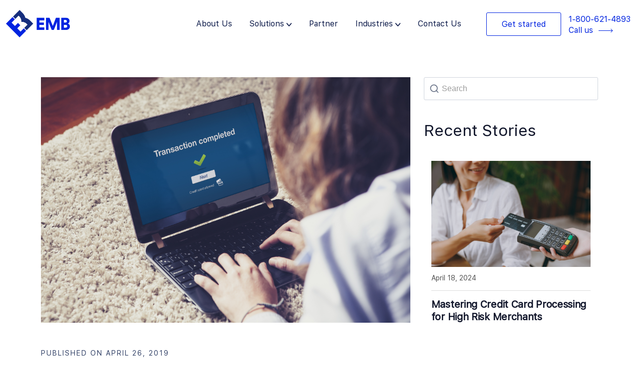

--- FILE ---
content_type: text/html; charset=UTF-8
request_url: https://emerchantbroker.com/blog/cuenta-mercantil-de-ventas-sin-una-cuenta-de-cheques/
body_size: 30366
content:
<!DOCTYPE html>
<html lang="en-US" prefix="og: https://ogp.me/ns#">

<head>
	
	<meta charset="UTF-8">
	<meta name="viewport" content="width=device-width, initial-scale=1, minimum-scale=1">
	<link rel="profile" href="https://gmpg.org/xfn/11">
			<link rel="pingback" href="https://emerchantbroker.com/xmlrpc.php">
		
<!-- Search Engine Optimization by Rank Math - https://rankmath.com/ -->
<title>Cuenta Mercantil de Ventas sin una Cuenta de Cheques</title>
<meta name="description" content="Para empezar a utilizar cuenta mercantil sin una cuenta de cheques o una cuenta mercantil en TMF, haga clic en el siguiente icono:"/>
<meta name="robots" content="follow, index, max-snippet:-1, max-video-preview:-1, max-image-preview:large"/>
<link rel="canonical" href="https://emerchantbroker.com/blog/cuenta-mercantil-de-ventas-sin-una-cuenta-de-cheques/" />
<meta property="og:locale" content="en_US" />
<meta property="og:type" content="article" />
<meta property="og:title" content="Cuenta Mercantil de Ventas sin una Cuenta de Cheques" />
<meta property="og:description" content="Para empezar a utilizar cuenta mercantil sin una cuenta de cheques o una cuenta mercantil en TMF, haga clic en el siguiente icono:" />
<meta property="og:url" content="https://emerchantbroker.com/blog/cuenta-mercantil-de-ventas-sin-una-cuenta-de-cheques/" />
<meta property="og:site_name" content="Emerchantbroker" />
<meta property="article:section" content="E-Commerce" />
<meta property="og:image" content="https://emerchantbroker.com/wp-content/uploads/2019/04/real-time-payment-1600x1067.jpg" />
<meta property="og:image:secure_url" content="https://emerchantbroker.com/wp-content/uploads/2019/04/real-time-payment-1600x1067.jpg" />
<meta property="og:image:width" content="1200" />
<meta property="og:image:height" content="800" />
<meta property="og:image:alt" content="Cuenta Mercantil de Ventas sin una Cuenta de Cheques" />
<meta property="og:image:type" content="image/jpeg" />
<meta property="article:published_time" content="2019-04-26T15:55:34-07:00" />
<meta name="twitter:card" content="summary_large_image" />
<meta name="twitter:title" content="Cuenta Mercantil de Ventas sin una Cuenta de Cheques" />
<meta name="twitter:description" content="Para empezar a utilizar cuenta mercantil sin una cuenta de cheques o una cuenta mercantil en TMF, haga clic en el siguiente icono:" />
<meta name="twitter:image" content="https://emerchantbroker.com/wp-content/uploads/2019/04/real-time-payment-1600x1067.jpg" />
<meta name="twitter:label1" content="Written by" />
<meta name="twitter:data1" content="david@emerchantbroker.com" />
<meta name="twitter:label2" content="Time to read" />
<meta name="twitter:data2" content="1 minute" />
<script type="application/ld+json" class="rank-math-schema">{"@context":"https://schema.org","@graph":[{"@type":"Organization","@id":"https://emerchantbroker.com/#organization","name":"Emerchantbroker","url":"https://emerchantbroker.com"},{"@type":"WebSite","@id":"https://emerchantbroker.com/#website","url":"https://emerchantbroker.com","name":"Emerchantbroker","alternateName":"EMB","publisher":{"@id":"https://emerchantbroker.com/#organization"},"inLanguage":"en-US"},{"@type":"ImageObject","@id":"https://emerchantbroker.com/wp-content/uploads/2019/04/real-time-payment.jpg","url":"https://emerchantbroker.com/wp-content/uploads/2019/04/real-time-payment.jpg","width":"4500","height":"3000","inLanguage":"en-US"},{"@type":"WebPage","@id":"https://emerchantbroker.com/blog/cuenta-mercantil-de-ventas-sin-una-cuenta-de-cheques/#webpage","url":"https://emerchantbroker.com/blog/cuenta-mercantil-de-ventas-sin-una-cuenta-de-cheques/","name":"Cuenta Mercantil de Ventas sin una Cuenta de Cheques","datePublished":"2019-04-26T15:55:34-07:00","dateModified":"2019-04-26T15:55:34-07:00","isPartOf":{"@id":"https://emerchantbroker.com/#website"},"primaryImageOfPage":{"@id":"https://emerchantbroker.com/wp-content/uploads/2019/04/real-time-payment.jpg"},"inLanguage":"en-US"},{"@type":"Person","@id":"https://emerchantbroker.com/author/davidemerchantbroker-com/","name":"david@emerchantbroker.com","url":"https://emerchantbroker.com/author/davidemerchantbroker-com/","image":{"@type":"ImageObject","@id":"https://secure.gravatar.com/avatar/576ddd24f99b3880836d7349d4f138bb?s=96&amp;r=g","url":"https://secure.gravatar.com/avatar/576ddd24f99b3880836d7349d4f138bb?s=96&amp;r=g","caption":"david@emerchantbroker.com","inLanguage":"en-US"},"worksFor":{"@id":"https://emerchantbroker.com/#organization"}},{"@type":"BlogPosting","headline":"Cuenta Mercantil de Ventas sin una Cuenta de Cheques","datePublished":"2019-04-26T15:55:34-07:00","dateModified":"2019-04-26T15:55:34-07:00","articleSection":"E-Commerce, Merchant Account","author":{"@id":"https://emerchantbroker.com/author/davidemerchantbroker-com/","name":"david@emerchantbroker.com"},"publisher":{"@id":"https://emerchantbroker.com/#organization"},"description":"Para empezar a utilizar cuenta mercantil sin una cuenta de cheques o una cuenta mercantil en TMF, haga clic en el siguiente icono:","name":"Cuenta Mercantil de Ventas sin una Cuenta de Cheques","@id":"https://emerchantbroker.com/blog/cuenta-mercantil-de-ventas-sin-una-cuenta-de-cheques/#richSnippet","isPartOf":{"@id":"https://emerchantbroker.com/blog/cuenta-mercantil-de-ventas-sin-una-cuenta-de-cheques/#webpage"},"image":{"@id":"https://emerchantbroker.com/wp-content/uploads/2019/04/real-time-payment.jpg"},"inLanguage":"en-US","mainEntityOfPage":{"@id":"https://emerchantbroker.com/blog/cuenta-mercantil-de-ventas-sin-una-cuenta-de-cheques/#webpage"}}]}</script>
<!-- /Rank Math WordPress SEO plugin -->

<link rel='dns-prefetch' href='//www.googletagmanager.com' />
<link rel="alternate" type="application/rss+xml" title=" &raquo; Feed" href="https://emerchantbroker.com/feed/" />
<link rel="alternate" type="application/rss+xml" title=" &raquo; Comments Feed" href="https://emerchantbroker.com/comments/feed/" />
<link rel="alternate" type="application/rss+xml" title=" &raquo; Cuenta Mercantil de Ventas sin una Cuenta de Cheques Comments Feed" href="https://emerchantbroker.com/blog/cuenta-mercantil-de-ventas-sin-una-cuenta-de-cheques/feed/" />
<script type="text/javascript">
/* <![CDATA[ */
window._wpemojiSettings = {"baseUrl":"https:\/\/s.w.org\/images\/core\/emoji\/14.0.0\/72x72\/","ext":".png","svgUrl":"https:\/\/s.w.org\/images\/core\/emoji\/14.0.0\/svg\/","svgExt":".svg","source":{"concatemoji":"https:\/\/emerchantbroker.com\/wp-includes\/js\/wp-emoji-release.min.js?ver=6.4.7"}};
/*! This file is auto-generated */
!function(i,n){var o,s,e;function c(e){try{var t={supportTests:e,timestamp:(new Date).valueOf()};sessionStorage.setItem(o,JSON.stringify(t))}catch(e){}}function p(e,t,n){e.clearRect(0,0,e.canvas.width,e.canvas.height),e.fillText(t,0,0);var t=new Uint32Array(e.getImageData(0,0,e.canvas.width,e.canvas.height).data),r=(e.clearRect(0,0,e.canvas.width,e.canvas.height),e.fillText(n,0,0),new Uint32Array(e.getImageData(0,0,e.canvas.width,e.canvas.height).data));return t.every(function(e,t){return e===r[t]})}function u(e,t,n){switch(t){case"flag":return n(e,"\ud83c\udff3\ufe0f\u200d\u26a7\ufe0f","\ud83c\udff3\ufe0f\u200b\u26a7\ufe0f")?!1:!n(e,"\ud83c\uddfa\ud83c\uddf3","\ud83c\uddfa\u200b\ud83c\uddf3")&&!n(e,"\ud83c\udff4\udb40\udc67\udb40\udc62\udb40\udc65\udb40\udc6e\udb40\udc67\udb40\udc7f","\ud83c\udff4\u200b\udb40\udc67\u200b\udb40\udc62\u200b\udb40\udc65\u200b\udb40\udc6e\u200b\udb40\udc67\u200b\udb40\udc7f");case"emoji":return!n(e,"\ud83e\udef1\ud83c\udffb\u200d\ud83e\udef2\ud83c\udfff","\ud83e\udef1\ud83c\udffb\u200b\ud83e\udef2\ud83c\udfff")}return!1}function f(e,t,n){var r="undefined"!=typeof WorkerGlobalScope&&self instanceof WorkerGlobalScope?new OffscreenCanvas(300,150):i.createElement("canvas"),a=r.getContext("2d",{willReadFrequently:!0}),o=(a.textBaseline="top",a.font="600 32px Arial",{});return e.forEach(function(e){o[e]=t(a,e,n)}),o}function t(e){var t=i.createElement("script");t.src=e,t.defer=!0,i.head.appendChild(t)}"undefined"!=typeof Promise&&(o="wpEmojiSettingsSupports",s=["flag","emoji"],n.supports={everything:!0,everythingExceptFlag:!0},e=new Promise(function(e){i.addEventListener("DOMContentLoaded",e,{once:!0})}),new Promise(function(t){var n=function(){try{var e=JSON.parse(sessionStorage.getItem(o));if("object"==typeof e&&"number"==typeof e.timestamp&&(new Date).valueOf()<e.timestamp+604800&&"object"==typeof e.supportTests)return e.supportTests}catch(e){}return null}();if(!n){if("undefined"!=typeof Worker&&"undefined"!=typeof OffscreenCanvas&&"undefined"!=typeof URL&&URL.createObjectURL&&"undefined"!=typeof Blob)try{var e="postMessage("+f.toString()+"("+[JSON.stringify(s),u.toString(),p.toString()].join(",")+"));",r=new Blob([e],{type:"text/javascript"}),a=new Worker(URL.createObjectURL(r),{name:"wpTestEmojiSupports"});return void(a.onmessage=function(e){c(n=e.data),a.terminate(),t(n)})}catch(e){}c(n=f(s,u,p))}t(n)}).then(function(e){for(var t in e)n.supports[t]=e[t],n.supports.everything=n.supports.everything&&n.supports[t],"flag"!==t&&(n.supports.everythingExceptFlag=n.supports.everythingExceptFlag&&n.supports[t]);n.supports.everythingExceptFlag=n.supports.everythingExceptFlag&&!n.supports.flag,n.DOMReady=!1,n.readyCallback=function(){n.DOMReady=!0}}).then(function(){return e}).then(function(){var e;n.supports.everything||(n.readyCallback(),(e=n.source||{}).concatemoji?t(e.concatemoji):e.wpemoji&&e.twemoji&&(t(e.twemoji),t(e.wpemoji)))}))}((window,document),window._wpemojiSettings);
/* ]]> */
</script>
<style id='wp-emoji-styles-inline-css' type='text/css'>

	img.wp-smiley, img.emoji {
		display: inline !important;
		border: none !important;
		box-shadow: none !important;
		height: 1em !important;
		width: 1em !important;
		margin: 0 0.07em !important;
		vertical-align: -0.1em !important;
		background: none !important;
		padding: 0 !important;
	}
</style>
<style id='classic-theme-styles-inline-css' type='text/css'>
/*! This file is auto-generated */
.wp-block-button__link{color:#fff;background-color:#32373c;border-radius:9999px;box-shadow:none;text-decoration:none;padding:calc(.667em + 2px) calc(1.333em + 2px);font-size:1.125em}.wp-block-file__button{background:#32373c;color:#fff;text-decoration:none}
</style>
<style id='global-styles-inline-css' type='text/css'>
body{--wp--preset--color--black: #000000;--wp--preset--color--cyan-bluish-gray: #abb8c3;--wp--preset--color--white: #ffffff;--wp--preset--color--pale-pink: #f78da7;--wp--preset--color--vivid-red: #cf2e2e;--wp--preset--color--luminous-vivid-orange: #ff6900;--wp--preset--color--luminous-vivid-amber: #fcb900;--wp--preset--color--light-green-cyan: #7bdcb5;--wp--preset--color--vivid-green-cyan: #00d084;--wp--preset--color--pale-cyan-blue: #8ed1fc;--wp--preset--color--vivid-cyan-blue: #0693e3;--wp--preset--color--vivid-purple: #9b51e0;--wp--preset--color--neve-link-color: var(--nv-primary-accent);--wp--preset--color--neve-link-hover-color: var(--nv-secondary-accent);--wp--preset--color--nv-site-bg: var(--nv-site-bg);--wp--preset--color--nv-light-bg: var(--nv-light-bg);--wp--preset--color--nv-dark-bg: var(--nv-dark-bg);--wp--preset--color--neve-text-color: var(--nv-text-color);--wp--preset--color--nv-text-dark-bg: var(--nv-text-dark-bg);--wp--preset--color--nv-c-1: var(--nv-c-1);--wp--preset--color--nv-c-2: var(--nv-c-2);--wp--preset--gradient--vivid-cyan-blue-to-vivid-purple: linear-gradient(135deg,rgba(6,147,227,1) 0%,rgb(155,81,224) 100%);--wp--preset--gradient--light-green-cyan-to-vivid-green-cyan: linear-gradient(135deg,rgb(122,220,180) 0%,rgb(0,208,130) 100%);--wp--preset--gradient--luminous-vivid-amber-to-luminous-vivid-orange: linear-gradient(135deg,rgba(252,185,0,1) 0%,rgba(255,105,0,1) 100%);--wp--preset--gradient--luminous-vivid-orange-to-vivid-red: linear-gradient(135deg,rgba(255,105,0,1) 0%,rgb(207,46,46) 100%);--wp--preset--gradient--very-light-gray-to-cyan-bluish-gray: linear-gradient(135deg,rgb(238,238,238) 0%,rgb(169,184,195) 100%);--wp--preset--gradient--cool-to-warm-spectrum: linear-gradient(135deg,rgb(74,234,220) 0%,rgb(151,120,209) 20%,rgb(207,42,186) 40%,rgb(238,44,130) 60%,rgb(251,105,98) 80%,rgb(254,248,76) 100%);--wp--preset--gradient--blush-light-purple: linear-gradient(135deg,rgb(255,206,236) 0%,rgb(152,150,240) 100%);--wp--preset--gradient--blush-bordeaux: linear-gradient(135deg,rgb(254,205,165) 0%,rgb(254,45,45) 50%,rgb(107,0,62) 100%);--wp--preset--gradient--luminous-dusk: linear-gradient(135deg,rgb(255,203,112) 0%,rgb(199,81,192) 50%,rgb(65,88,208) 100%);--wp--preset--gradient--pale-ocean: linear-gradient(135deg,rgb(255,245,203) 0%,rgb(182,227,212) 50%,rgb(51,167,181) 100%);--wp--preset--gradient--electric-grass: linear-gradient(135deg,rgb(202,248,128) 0%,rgb(113,206,126) 100%);--wp--preset--gradient--midnight: linear-gradient(135deg,rgb(2,3,129) 0%,rgb(40,116,252) 100%);--wp--preset--font-size--small: 13px;--wp--preset--font-size--medium: 20px;--wp--preset--font-size--large: 36px;--wp--preset--font-size--x-large: 42px;--wp--preset--spacing--20: 0.44rem;--wp--preset--spacing--30: 0.67rem;--wp--preset--spacing--40: 1rem;--wp--preset--spacing--50: 1.5rem;--wp--preset--spacing--60: 2.25rem;--wp--preset--spacing--70: 3.38rem;--wp--preset--spacing--80: 5.06rem;--wp--preset--shadow--natural: 6px 6px 9px rgba(0, 0, 0, 0.2);--wp--preset--shadow--deep: 12px 12px 50px rgba(0, 0, 0, 0.4);--wp--preset--shadow--sharp: 6px 6px 0px rgba(0, 0, 0, 0.2);--wp--preset--shadow--outlined: 6px 6px 0px -3px rgba(255, 255, 255, 1), 6px 6px rgba(0, 0, 0, 1);--wp--preset--shadow--crisp: 6px 6px 0px rgba(0, 0, 0, 1);}:where(.is-layout-flex){gap: 0.5em;}:where(.is-layout-grid){gap: 0.5em;}body .is-layout-flow > .alignleft{float: left;margin-inline-start: 0;margin-inline-end: 2em;}body .is-layout-flow > .alignright{float: right;margin-inline-start: 2em;margin-inline-end: 0;}body .is-layout-flow > .aligncenter{margin-left: auto !important;margin-right: auto !important;}body .is-layout-constrained > .alignleft{float: left;margin-inline-start: 0;margin-inline-end: 2em;}body .is-layout-constrained > .alignright{float: right;margin-inline-start: 2em;margin-inline-end: 0;}body .is-layout-constrained > .aligncenter{margin-left: auto !important;margin-right: auto !important;}body .is-layout-constrained > :where(:not(.alignleft):not(.alignright):not(.alignfull)){max-width: var(--wp--style--global--content-size);margin-left: auto !important;margin-right: auto !important;}body .is-layout-constrained > .alignwide{max-width: var(--wp--style--global--wide-size);}body .is-layout-flex{display: flex;}body .is-layout-flex{flex-wrap: wrap;align-items: center;}body .is-layout-flex > *{margin: 0;}body .is-layout-grid{display: grid;}body .is-layout-grid > *{margin: 0;}:where(.wp-block-columns.is-layout-flex){gap: 2em;}:where(.wp-block-columns.is-layout-grid){gap: 2em;}:where(.wp-block-post-template.is-layout-flex){gap: 1.25em;}:where(.wp-block-post-template.is-layout-grid){gap: 1.25em;}.has-black-color{color: var(--wp--preset--color--black) !important;}.has-cyan-bluish-gray-color{color: var(--wp--preset--color--cyan-bluish-gray) !important;}.has-white-color{color: var(--wp--preset--color--white) !important;}.has-pale-pink-color{color: var(--wp--preset--color--pale-pink) !important;}.has-vivid-red-color{color: var(--wp--preset--color--vivid-red) !important;}.has-luminous-vivid-orange-color{color: var(--wp--preset--color--luminous-vivid-orange) !important;}.has-luminous-vivid-amber-color{color: var(--wp--preset--color--luminous-vivid-amber) !important;}.has-light-green-cyan-color{color: var(--wp--preset--color--light-green-cyan) !important;}.has-vivid-green-cyan-color{color: var(--wp--preset--color--vivid-green-cyan) !important;}.has-pale-cyan-blue-color{color: var(--wp--preset--color--pale-cyan-blue) !important;}.has-vivid-cyan-blue-color{color: var(--wp--preset--color--vivid-cyan-blue) !important;}.has-vivid-purple-color{color: var(--wp--preset--color--vivid-purple) !important;}.has-black-background-color{background-color: var(--wp--preset--color--black) !important;}.has-cyan-bluish-gray-background-color{background-color: var(--wp--preset--color--cyan-bluish-gray) !important;}.has-white-background-color{background-color: var(--wp--preset--color--white) !important;}.has-pale-pink-background-color{background-color: var(--wp--preset--color--pale-pink) !important;}.has-vivid-red-background-color{background-color: var(--wp--preset--color--vivid-red) !important;}.has-luminous-vivid-orange-background-color{background-color: var(--wp--preset--color--luminous-vivid-orange) !important;}.has-luminous-vivid-amber-background-color{background-color: var(--wp--preset--color--luminous-vivid-amber) !important;}.has-light-green-cyan-background-color{background-color: var(--wp--preset--color--light-green-cyan) !important;}.has-vivid-green-cyan-background-color{background-color: var(--wp--preset--color--vivid-green-cyan) !important;}.has-pale-cyan-blue-background-color{background-color: var(--wp--preset--color--pale-cyan-blue) !important;}.has-vivid-cyan-blue-background-color{background-color: var(--wp--preset--color--vivid-cyan-blue) !important;}.has-vivid-purple-background-color{background-color: var(--wp--preset--color--vivid-purple) !important;}.has-black-border-color{border-color: var(--wp--preset--color--black) !important;}.has-cyan-bluish-gray-border-color{border-color: var(--wp--preset--color--cyan-bluish-gray) !important;}.has-white-border-color{border-color: var(--wp--preset--color--white) !important;}.has-pale-pink-border-color{border-color: var(--wp--preset--color--pale-pink) !important;}.has-vivid-red-border-color{border-color: var(--wp--preset--color--vivid-red) !important;}.has-luminous-vivid-orange-border-color{border-color: var(--wp--preset--color--luminous-vivid-orange) !important;}.has-luminous-vivid-amber-border-color{border-color: var(--wp--preset--color--luminous-vivid-amber) !important;}.has-light-green-cyan-border-color{border-color: var(--wp--preset--color--light-green-cyan) !important;}.has-vivid-green-cyan-border-color{border-color: var(--wp--preset--color--vivid-green-cyan) !important;}.has-pale-cyan-blue-border-color{border-color: var(--wp--preset--color--pale-cyan-blue) !important;}.has-vivid-cyan-blue-border-color{border-color: var(--wp--preset--color--vivid-cyan-blue) !important;}.has-vivid-purple-border-color{border-color: var(--wp--preset--color--vivid-purple) !important;}.has-vivid-cyan-blue-to-vivid-purple-gradient-background{background: var(--wp--preset--gradient--vivid-cyan-blue-to-vivid-purple) !important;}.has-light-green-cyan-to-vivid-green-cyan-gradient-background{background: var(--wp--preset--gradient--light-green-cyan-to-vivid-green-cyan) !important;}.has-luminous-vivid-amber-to-luminous-vivid-orange-gradient-background{background: var(--wp--preset--gradient--luminous-vivid-amber-to-luminous-vivid-orange) !important;}.has-luminous-vivid-orange-to-vivid-red-gradient-background{background: var(--wp--preset--gradient--luminous-vivid-orange-to-vivid-red) !important;}.has-very-light-gray-to-cyan-bluish-gray-gradient-background{background: var(--wp--preset--gradient--very-light-gray-to-cyan-bluish-gray) !important;}.has-cool-to-warm-spectrum-gradient-background{background: var(--wp--preset--gradient--cool-to-warm-spectrum) !important;}.has-blush-light-purple-gradient-background{background: var(--wp--preset--gradient--blush-light-purple) !important;}.has-blush-bordeaux-gradient-background{background: var(--wp--preset--gradient--blush-bordeaux) !important;}.has-luminous-dusk-gradient-background{background: var(--wp--preset--gradient--luminous-dusk) !important;}.has-pale-ocean-gradient-background{background: var(--wp--preset--gradient--pale-ocean) !important;}.has-electric-grass-gradient-background{background: var(--wp--preset--gradient--electric-grass) !important;}.has-midnight-gradient-background{background: var(--wp--preset--gradient--midnight) !important;}.has-small-font-size{font-size: var(--wp--preset--font-size--small) !important;}.has-medium-font-size{font-size: var(--wp--preset--font-size--medium) !important;}.has-large-font-size{font-size: var(--wp--preset--font-size--large) !important;}.has-x-large-font-size{font-size: var(--wp--preset--font-size--x-large) !important;}
.wp-block-navigation a:where(:not(.wp-element-button)){color: inherit;}
:where(.wp-block-post-template.is-layout-flex){gap: 1.25em;}:where(.wp-block-post-template.is-layout-grid){gap: 1.25em;}
:where(.wp-block-columns.is-layout-flex){gap: 2em;}:where(.wp-block-columns.is-layout-grid){gap: 2em;}
.wp-block-pullquote{font-size: 1.5em;line-height: 1.6;}
</style>
<link rel='stylesheet' id='rt-fontawsome-css' href='https://emerchantbroker.com/wp-content/plugins/the-post-grid/assets/vendor/font-awesome/css/font-awesome.min.css?ver=7.2.9' type='text/css' media='all' />
<link rel='stylesheet' id='rt-tpg-css' href='https://emerchantbroker.com/wp-content/plugins/the-post-grid/assets/css/thepostgrid.min.css?ver=7.2.9' type='text/css' media='all' />
<link rel='stylesheet' id='wpa-style-css' href='https://emerchantbroker.com/wp-content/plugins/wp-accessibility/css/wpa-style.css?ver=2.1.13' type='text/css' media='all' />
<style id='wpa-style-inline-css' type='text/css'>
:root { --admin-bar-top : 7px; }
</style>
<link rel='stylesheet' id='wordpress-popular-posts-css-css' href='https://emerchantbroker.com/wp-content/plugins/wordpress-popular-posts/assets/css/wpp.css?ver=6.2.1' type='text/css' media='all' />
<link rel='stylesheet' id='neve-style-css' href='https://emerchantbroker.com/wp-content/themes/neve/style-main-new.min.css?ver=3.6.7' type='text/css' media='all' />
<style id='neve-style-inline-css' type='text/css'>
.nv-meta-list li.meta:not(:last-child):after { content:"/" }.nv-meta-list .no-mobile{
			display:none;
		}.nv-meta-list li.last::after{
			content: ""!important;
		}@media (min-width: 769px) {
			.nv-meta-list .no-mobile {
				display: inline-block;
			}
			.nv-meta-list li.last:not(:last-child)::after {
		 		content: "/" !important;
			}
		}
 :root{ --container: 748px;--postwidth:100%; --primarybtnbg: var(--nv-primary-accent); --primarybtnhoverbg: var(--nv-primary-accent); --primarybtncolor: #fff; --secondarybtncolor: var(--nv-primary-accent); --primarybtnhovercolor: #fff; --secondarybtnhovercolor: var(--nv-primary-accent);--primarybtnborderradius:3px;--secondarybtnborderradius:3px;--secondarybtnborderwidth:3px;--btnpadding:13px 15px;--primarybtnpadding:13px 15px;--secondarybtnpadding:calc(13px - 3px) calc(15px - 3px); --bodyfontfamily: Arial,Helvetica,sans-serif; --bodyfontsize: 15px; --bodylineheight: 1.6; --bodyletterspacing: 0px; --bodyfontweight: 400; --h1fontsize: 36px; --h1fontweight: 700; --h1lineheight: 1.2; --h1letterspacing: 0px; --h1texttransform: none; --h2fontsize: 28px; --h2fontweight: 700; --h2lineheight: 1.3; --h2letterspacing: 0px; --h2texttransform: none; --h3fontsize: 24px; --h3fontweight: 700; --h3lineheight: 1.4; --h3letterspacing: 0px; --h3texttransform: none; --h4fontsize: 20px; --h4fontweight: 700; --h4lineheight: 1.6; --h4letterspacing: 0px; --h4texttransform: none; --h5fontsize: 16px; --h5fontweight: 700; --h5lineheight: 1.6; --h5letterspacing: 0px; --h5texttransform: none; --h6fontsize: 14px; --h6fontweight: 700; --h6lineheight: 1.6; --h6letterspacing: 0px; --h6texttransform: none;--formfieldborderwidth:2px;--formfieldborderradius:3px; --formfieldbgcolor: var(--nv-site-bg); --formfieldbordercolor: #dddddd; --formfieldcolor: var(--nv-text-color);--formfieldpadding:10px 12px; } .single-post-container .alignfull > [class*="__inner-container"], .single-post-container .alignwide > [class*="__inner-container"]{ max-width:718px } .nv-meta-list{ --avatarsize: 20px; } .single .nv-meta-list{ --avatarsize: 20px; } .nv-post-cover{ --height: 250px;--padding:40px 15px;--justify: flex-start; --textalign: left; --valign: center; } .nv-post-cover .nv-title-meta-wrap, .nv-page-title-wrap, .entry-header{ --textalign: left; } .nv-is-boxed.nv-title-meta-wrap{ --padding:40px 15px; --bgcolor: var(--nv-dark-bg); } .nv-overlay{ --opacity: 50; --blendmode: normal; } .nv-is-boxed.nv-comments-wrap{ --padding:20px; } .nv-is-boxed.comment-respond{ --padding:20px; } .single:not(.single-product), .page{ --c-vspace:0 0 0 0;; } .global-styled{ --bgcolor: var(--nv-site-bg); } .header-top{ --rowbcolor: var(--nv-light-bg); --color: var(--nv-text-color); } .header-main{ --rowbcolor: var(--nv-light-bg); --color: var(--nv-text-color); } .header-bottom{ --rowbcolor: var(--nv-light-bg); --color: var(--nv-text-color); } .footer-top-inner .row{ grid-template-columns:1fr 1fr 1fr; --valign: flex-start; } .footer-top{ --rowbcolor: var(--nv-light-bg); --color: var(--nv-text-color); --bgcolor: var(--nv-site-bg); } .footer-main-inner .row{ grid-template-columns:1fr 1fr 1fr; --valign: flex-start; } .footer-main{ --rowbcolor: var(--nv-light-bg); --color: var(--nv-text-color); --bgcolor: var(--nv-site-bg); } .footer-bottom-inner .row{ grid-template-columns:1fr 1fr 1fr; --valign: flex-start; } .footer-bottom{ --rowbcolor: var(--nv-light-bg); --color: var(--nv-text-dark-bg); --bgcolor: var(--nv-dark-bg); } @media(min-width: 576px){ :root{ --container: 992px;--postwidth:50%;--btnpadding:13px 15px;--primarybtnpadding:13px 15px;--secondarybtnpadding:calc(13px - 3px) calc(15px - 3px); --bodyfontsize: 16px; --bodylineheight: 1.6; --bodyletterspacing: 0px; --h1fontsize: 38px; --h1lineheight: 1.2; --h1letterspacing: 0px; --h2fontsize: 30px; --h2lineheight: 1.2; --h2letterspacing: 0px; --h3fontsize: 26px; --h3lineheight: 1.4; --h3letterspacing: 0px; --h4fontsize: 22px; --h4lineheight: 1.5; --h4letterspacing: 0px; --h5fontsize: 18px; --h5lineheight: 1.6; --h5letterspacing: 0px; --h6fontsize: 14px; --h6lineheight: 1.6; --h6letterspacing: 0px; } .single-post-container .alignfull > [class*="__inner-container"], .single-post-container .alignwide > [class*="__inner-container"]{ max-width:962px } .nv-meta-list{ --avatarsize: 20px; } .single .nv-meta-list{ --avatarsize: 20px; } .nv-post-cover{ --height: 320px;--padding:60px 30px;--justify: flex-start; --textalign: left; --valign: center; } .nv-post-cover .nv-title-meta-wrap, .nv-page-title-wrap, .entry-header{ --textalign: left; } .nv-is-boxed.nv-title-meta-wrap{ --padding:60px 30px; } .nv-is-boxed.nv-comments-wrap{ --padding:30px; } .nv-is-boxed.comment-respond{ --padding:30px; } .single:not(.single-product), .page{ --c-vspace:0 0 0 0;; } }@media(min-width: 960px){ :root{ --container: 1140px;--postwidth:100%;--btnpadding:13px 15px;--primarybtnpadding:13px 15px;--secondarybtnpadding:calc(13px - 3px) calc(15px - 3px); --bodyfontsize: 16px; --bodylineheight: 1.7; --bodyletterspacing: 0px; --h1fontsize: 40px; --h1lineheight: 1.1; --h1letterspacing: 0px; --h2fontsize: 32px; --h2lineheight: 1.2; --h2letterspacing: 0px; --h3fontsize: 28px; --h3lineheight: 1.4; --h3letterspacing: 0px; --h4fontsize: 24px; --h4lineheight: 1.5; --h4letterspacing: 0px; --h5fontsize: 20px; --h5lineheight: 1.6; --h5letterspacing: 0px; --h6fontsize: 16px; --h6lineheight: 1.6; --h6letterspacing: 0px; } body:not(.single):not(.archive):not(.blog):not(.search):not(.error404) .neve-main > .container .col, body.post-type-archive-course .neve-main > .container .col, body.post-type-archive-llms_membership .neve-main > .container .col{ max-width: 100%; } body:not(.single):not(.archive):not(.blog):not(.search):not(.error404) .nv-sidebar-wrap, body.post-type-archive-course .nv-sidebar-wrap, body.post-type-archive-llms_membership .nv-sidebar-wrap{ max-width: 0%; } .neve-main > .archive-container .nv-index-posts.col{ max-width: 67%; } .neve-main > .archive-container .nv-sidebar-wrap{ max-width: 33%; } .neve-main > .single-post-container .nv-single-post-wrap.col{ max-width: 67%; } .single-post-container .alignfull > [class*="__inner-container"], .single-post-container .alignwide > [class*="__inner-container"]{ max-width:734px } .container-fluid.single-post-container .alignfull > [class*="__inner-container"], .container-fluid.single-post-container .alignwide > [class*="__inner-container"]{ max-width:calc(67% + 15px) } .neve-main > .single-post-container .nv-sidebar-wrap{ max-width: 33%; } .nv-meta-list{ --avatarsize: 20px; } .single .nv-meta-list{ --avatarsize: 20px; } .nv-post-cover{ --height: 400px;--padding:60px 40px;--justify: flex-start; --textalign: left; --valign: center; } .nv-post-cover .nv-title-meta-wrap, .nv-page-title-wrap, .entry-header{ --textalign: left; } .nv-is-boxed.nv-title-meta-wrap{ --padding:60px 40px; } .nv-is-boxed.nv-comments-wrap{ --padding:40px; } .nv-is-boxed.comment-respond{ --padding:40px; } .single:not(.single-product), .page{ --c-vspace:0 0 0 0;; } }:root{--nv-primary-accent:#2f5aae;--nv-secondary-accent:#2f5aae;--nv-site-bg:#ffffff;--nv-light-bg:#f4f5f7;--nv-dark-bg:#121212;--nv-text-color:#3b3b3b;--nv-text-dark-bg:#ffffff;--nv-c-1:#9463ae;--nv-c-2:#be574b;--nv-fallback-ff:Arial, Helvetica, sans-serif;}
</style>
<link rel='stylesheet' id='neve-child-style-20-css' href='https://emerchantbroker.com/wp-content/themes/neve-child-master/assets/css/bootstrap.min.css?ver=3.6.7' type='text/css' media='all' />
<link rel='stylesheet' id='neve-child-style-21-css' href='https://emerchantbroker.com/wp-content/themes/neve-child-master/assets/css/animate.min.css?ver=3.6.7' type='text/css' media='all' />
<link rel='stylesheet' id='neve-child-style-23-css' href='https://emerchantbroker.com/wp-content/themes/neve-child-master/assets/css/font-awesome.min.css?ver=3.6.7' type='text/css' media='all' />
<link rel='stylesheet' id='neve-child-style-22-css' href='https://emerchantbroker.com/wp-content/themes/neve-child-master/assets/css/slick.css?ver=3.6.7' type='text/css' media='all' />
<link rel='stylesheet' id='neve-child-style-325-css' href='https://emerchantbroker.com/wp-content/themes/neve-child-master/style.css?ver=3.6.7' type='text/css' media='all' />
<link rel='stylesheet' id='neve-child-style-48-css' href='https://emerchantbroker.com/wp-content/themes/neve-child-master/assets/css/inner-pages.css?ver=3.6.7' type='text/css' media='all' />
<link rel='stylesheet' id='neve-child-style-57-css' href='https://emerchantbroker.com/wp-content/themes/neve-child-master/assets/css/responsive.css?ver=3.6.7' type='text/css' media='all' />
<script type="text/javascript" src="https://emerchantbroker.com/wp-includes/js/jquery/jquery.min.js?ver=3.7.1" id="jquery-core-js"></script>
<script type="text/javascript" src="https://emerchantbroker.com/wp-includes/js/jquery/jquery-migrate.min.js?ver=3.4.1" id="jquery-migrate-js"></script>
<script type="application/json" id="wpp-json">
/* <![CDATA[ */
{"sampling_active":0,"sampling_rate":100,"ajax_url":"https:\/\/emerchantbroker.com\/wp-json\/wordpress-popular-posts\/v1\/popular-posts","api_url":"https:\/\/emerchantbroker.com\/wp-json\/wordpress-popular-posts","ID":3223,"token":"f2e1dd1b7d","lang":0,"debug":0}
/* ]]> */
</script>
<script type="text/javascript" src="https://emerchantbroker.com/wp-content/plugins/wordpress-popular-posts/assets/js/wpp.min.js?ver=6.2.1" id="wpp-js-js"></script>

<!-- Google tag (gtag.js) snippet added by Site Kit -->
<!-- Google Analytics snippet added by Site Kit -->
<script type="text/javascript" src="https://www.googletagmanager.com/gtag/js?id=G-KCSC54LYY1" id="google_gtagjs-js" async></script>
<script type="text/javascript" id="google_gtagjs-js-after">
/* <![CDATA[ */
window.dataLayer = window.dataLayer || [];function gtag(){dataLayer.push(arguments);}
gtag("set","linker",{"domains":["emerchantbroker.com"]});
gtag("js", new Date());
gtag("set", "developer_id.dZTNiMT", true);
gtag("config", "G-KCSC54LYY1");
/* ]]> */
</script>
<script type="text/javascript" src="https://emerchantbroker.com/wp-content/plugins/wp-accessibility/js/fingerprint.min.js?ver=2.1.13" id="wpa-fingerprintjs-js"></script>
<link rel="https://api.w.org/" href="https://emerchantbroker.com/wp-json/" /><link rel="alternate" type="application/json" href="https://emerchantbroker.com/wp-json/wp/v2/posts/3223" /><link rel="EditURI" type="application/rsd+xml" title="RSD" href="https://emerchantbroker.com/xmlrpc.php?rsd" />
<meta name="generator" content="WordPress 6.4.7" />
<link rel='shortlink' href='https://emerchantbroker.com/?p=3223' />
<link rel="alternate" type="application/json+oembed" href="https://emerchantbroker.com/wp-json/oembed/1.0/embed?url=https%3A%2F%2Femerchantbroker.com%2Fblog%2Fcuenta-mercantil-de-ventas-sin-una-cuenta-de-cheques%2F" />
<link rel="alternate" type="text/xml+oembed" href="https://emerchantbroker.com/wp-json/oembed/1.0/embed?url=https%3A%2F%2Femerchantbroker.com%2Fblog%2Fcuenta-mercantil-de-ventas-sin-una-cuenta-de-cheques%2F&#038;format=xml" />
<meta name="generator" content="Site Kit by Google 1.171.0" />
        <script>

            jQuery(window).on('elementor/frontend/init', function () {
                var previewIframe = jQuery('#elementor-preview-iframe').get(0);

                // Attach a load event listener to the preview iframe
                jQuery(previewIframe).on('load', function () {
                    var tpg_selector = tpg_str_rev("nottub-tropmi-gpttr nottub-aera-noitces-dda-rotnemele");

                    var logo = "https://emerchantbroker.com/wp-content/plugins/the-post-grid";
                    var log_path = tpg_str_rev("gvs.04x04-noci/segami/stessa/");

                    jQuery('<div class="' + tpg_selector + '" style="vertical-align: bottom;margin-left: 5px;"><img src="' + logo + log_path + '" alt="TPG"/></div>').insertBefore(".elementor-add-section-drag-title");
                });

            });
        </script>
        <style>
            :root {
                --tpg-primary-color: #0d6efd;
                --tpg-secondary-color: #0654c4;
                --tpg-primary-light: #c4d0ff
            }

                    </style>

		            <style id="wpp-loading-animation-styles">@-webkit-keyframes bgslide{from{background-position-x:0}to{background-position-x:-200%}}@keyframes bgslide{from{background-position-x:0}to{background-position-x:-200%}}.wpp-widget-placeholder,.wpp-widget-block-placeholder,.wpp-shortcode-placeholder{margin:0 auto;width:60px;height:3px;background:#dd3737;background:linear-gradient(90deg,#dd3737 0%,#571313 10%,#dd3737 100%);background-size:200% auto;border-radius:3px;-webkit-animation:bgslide 1s infinite linear;animation:bgslide 1s infinite linear}</style>
            
	<link rel="preload" href="https://emerchantbroker.com/wp-content/themes/neve-child-master/assets/fonts/SFProText-Regular.woff2" as="font" as="font" type="font/woff2" crossorigin/>
	<link rel="preload" href="https://emerchantbroker.com/wp-content/themes/neve-child-master/assets/fonts/SFProText-Light.woff2" as="font" as="font" type="font/woff2" crossorigin/>
	<link rel="preload" href="https://emerchantbroker.com/wp-content/themes/neve-child-master/assets/fonts/SFProText-Semibold.woff2" as="font" as="font" type="font/woff2" crossorigin/>
	<link rel="preload" href="https://emerchantbroker.com/wp-content/themes/neve-child-master/assets/fonts/SFProDisplay-Bold.woff2" as="font" as="font" type="font/woff2" crossorigin/>
	<link rel="preload" href="https://emerchantbroker.com/wp-content/themes/neve-child-master/assets/fonts/SFProDisplay-Medium.woff2" as="font" as="font" type="font/woff2" crossorigin/>
	<link rel="preload" href="https://emerchantbroker.com/wp-content/themes/neve-child-master/assets/fonts/SFProDisplay-Regular.woff2" as="font" as="font" type="font/woff2" crossorigin/>
	<link rel="preload" href="https://emerchantbroker.com/wp-content/themes/neve-child-master/assets/fonts/SFProDisplay-Semibold.woff2" as="font" as="font" type="font/woff2" crossorigin/>
	<!-- Google Tag Manager -->
	<script>(function(w,d,s,l,i){w[l]=w[l]||[];w[l].push({'gtm.start':
		new Date().getTime(),event:'gtm.js'});var f=d.getElementsByTagName(s)[0],
		j=d.createElement(s),dl=l!='dataLayer'?'&l='+l:'';j.async=true;j.src=
		'https://www.googletagmanager.com/gtm.js?id='+i+dl;f.parentNode.insertBefore(j,f);
		})(window,document,'script','dataLayer','GTM-WNG9S4L');</script>
		<!-- End Google Tag Manager -->
	<link rel="preconnect" href="//code.tidio.co"><link rel="icon" href="https://emerchantbroker.com/wp-content/uploads/2022/12/cropped-logo-32x32.png" sizes="32x32" />
<link rel="icon" href="https://emerchantbroker.com/wp-content/uploads/2022/12/cropped-logo-192x192.png" sizes="192x192" />
<link rel="apple-touch-icon" href="https://emerchantbroker.com/wp-content/uploads/2022/12/cropped-logo-180x180.png" />
<meta name="msapplication-TileImage" content="https://emerchantbroker.com/wp-content/uploads/2022/12/cropped-logo-270x270.png" />
		<style type="text/css" id="wp-custom-css">
			
.white-box-style-2 .white-box-style-2-p{
	max-width: 1100px;
	margin-top: 20px
}
.p-style-11{
	max-width: 1000px; 
	text-align:center; 
	margin: 30px auto 0;
		color: #52525B;
    font-weight: 400;
    font-size: 18px;
    line-height: 160%;
}

 .btn-style-1 {
    min-width: 165px;
    min-height: 50px;
    line-height: 50px;
    padding: 0 20px;
    background: #0124E0;
    border-radius: 3px;
    color: #FFFFFF;
    font-weight: 500;
    font-size: 16px;
}
 .btn-style-1:hover {
    background: #0D1B4A;
    border-color: #0D1B4A;
	 color: #fff;
}
.upper-content a, .img-box-1 .content-box-1 a{
	background:none;
}
.upper-content .wp-block-latest-posts__post-title{
	font-size:32px;
	font-family: 'SFProDisplay-Semibold';
	
}
.wp-block-latest-posts__post-excerpt a:before{
	content: "\A";
  white-space: pre;
	
}


.gray-box-home .container .col-md-6:last-child {
    text-align: center !important;
}
.gray-box-home .container {
/*     padding-bottom: 60px; */
}

@keyframes fadein-left {
    from { 
      opacity: 0; 
      top:250px;
    }
    to { 
      opacity: 1; 
      top:80px;
    }
}

@keyframes fadein-right {
    from { 
      opacity: 0; 
      top:380px;
    }
    to { 
      opacity: 1; 
      top:240px;
    }
}

@keyframes scale-img {
  from { 
      opacity: 0; 
      top:70px;
    }
    to { 
      opacity: 1; 
      top:0px;
    }
}

.img3 {
	  position:relative;
    animation: scale-img 1s forwards 0.2s;
	  opacity: 0;
}

.img3 img{
	width:60%
}

.img2 {
    right: -10px;
    top: 238px;
    width: 40%;
    opacity: 0;
    animation: fadein-right 2s cubic-bezier(0.14, 0.57, 0.62, 1) forwards 1.5s;
}

.img1 {
    left: -10px;
    top: 80px;
    width: 40%;
    opacity: 0;
    animation: fadein-left 2s cubic-bezier(0.14, 0.57, 0.62, 1) forwards 1s;
}

.topslider{
	padding-top:0px !important;
}
ul.four-col li{
	max-width: 320px !important;
    background: transparent !important;
    max-height: 320px !important;
    margin-bottom: 30px !important;
    flex: 50%;
}

.home-header-vid{
	max-width:120%;
	margin-left: -40px;
  margin-top: -60px;
}
.alignment{
	text-align:left !important;

}
.newstyle .card-style h3, .newstyle .card-style p{
	color: #fff!important;
} 
.newstyle .card-style{
	margin-top:20px;
}
.newstyle .card-style a{
	color: #A1F0FF;
}
.integration-detail-box-1 h3{
	color: #11162B !important;
}
.integration-detail-box-1 a.link-style-1{
	color: #3452FE !important;
}
.panel-footer a:hover{
	border-color: #0D1B4A;
}
.pricing-panel .panel-heading .panel-title{
	font-family: 'SFProText';
}
.compare-panel-emp{
	margin-left: 40px;
}
.compare-panel-other{
	margin-left: 30px;
	margin-right: 10px;
}
.compare-content p{
	color: #3B3B3B;
}
@media (max-width: 767px){
.compare-panel-emp, .compare-panel-other {
    margin: 40px 0 !important;
}
	.gray-box-home .primary-button{
		line-height: 50px;
	}
	.mobile-marginB-1{
		margin-bottom: 30px !important;
	}
	.upper-content.greece-account{
		padding-left:30px;
	}
	.upper-content.greece-account .wp-block-latest-posts__post-title{ font-size: 23px;
	}
	.list-style-1-1{
		columns: 1;
	}

}
@media (max-width:1023px){
		#wpcf7-f10506-p15994-o1 form input:read-write, #wpcf7-f10506-p15994-o1 form textarea{
		width: 100%;
	}
}
.img-content-box .wp-block-latest-posts.wp-block-latest-posts__list, .img-box-1 .wp-block-latest-posts.wp-block-latest-posts__list{
	position: relative;
	padding-top: 30px;
}

.img-content-box time, .img-box-1 time{
	position: absolute;
	left: 0;
	top: 0;
	font-family: SF Pro Text;
font-size: 14px;
font-weight: 500;
line-height: 21px;
letter-spacing: 0em;
	color:  #18181B;
}
.img-content-box .wp-block-latest-posts__post-excerpt, .img-box-1 .wp-block-latest-posts__post-excerpt{
	margin-top: 15px;
	color: #52525B !important;
}
.img-content-box .wp-block-latest-posts__post-excerpt a, .img-box-1 .wp-block-latest-posts__post-excerpt a{
	display: block;
}	
.img-wrapper-1{
	min-height: 82px;
}
.img-box-1 .content-box-1{
	box-shadow: 0px 47.196px 82.179px rgb(0 0 0 / 28%);
    border-radius: 13px;
}
.img-box-1 .wp-block-latest-posts__post-title {
    font-size: 32px !important;
    font-family: 'SFProDisplay-Semibold';
}



.hero-sec {
    display: inline-block;
    width: 100%;
    vertical-align: top;
    text-align: center;
    background-position: center!important;
    background-size: cover!important;
}
.hero-sec p.note {
    font-size: 12px;
}
.hero-sec.sec-styled .sec-content {
    background: 0 0;
    display: flex;
    align-items: center;
    justify-content: center;
    min-height: 800px;
    flex-direction: column;
    padding: 30px 15px;
	width: 100%;
    vertical-align: top;
}
.hero-sec.sec-styled .sec-content .text-block {
    background: #fff none repeat scroll 0 0;
    border-radius: 5px;
    box-shadow: 0 20px 80px rgb(0 0 0 / 25%);
    display: block;
    max-width: 780px;
    min-height: auto;
    padding: 35px 50px 25px;
    min-height: 175px;
    vertical-align: top;
    width: 100%;
	margin: 0 auto;
}
.hero-sec.sec-styled .text-block h1 {
    font-size: 38px;
    margin-bottom: 25px ;
}
 .normal-font {
    font-weight: 400!important;
}
.hero-sec h1 em {
    font-style: normal;
    display: block;
	font-weight: 200!important;
	color: #1aa6ee;
}
.thanks-page-hero-content p {
    font-size: 20px;
}
.load {
    position: relative;
    margin: 35px auto 20px;
    width: 100px;
    height: 80px;
}
.load .gear {
    position: absolute;
    z-index: 1;
    width: 40px;
    height: 40px;
    -webkit-animation: spin 5s infinite;
    animation: spin 5s infinite;
}
.load .gear.two {
    left: 40px;
    width: 80px;
    height: 80px;
    -webkit-animation: spin-reverse 5s infinite;
    animation: spin-reverse 5s infinite;
}
.load .gear.three {
    top: 45px;
    left: -10px;
    width: 60px;
    height: 60px;
}
.load .lil-circle {
    position: absolute;
    border-radius: 50%;
    box-shadow: inset 0 0 10px 2px grey, 0 0 50px #fff;
    width: 100px;
    height: 100px;
    opacity: .65;
}
.blur-circle {
    position: absolute;
    top: -19px;
    left: -19px;
}
.hero-sec .loading-text {
    color: rgba(0,0,0,.6);
    font-size: 18px;
     
    text-align: center;
    padding: 15px 0;
}


@-webkit-keyframes spin {
    50% {
        -webkit-transform: rotate(360deg);
        transform: rotate(360deg)
    }
}

@keyframes spin {
    50% {
        -webkit-transform: rotate(360deg);
        transform: rotate(360deg)
    }
}

@-webkit-keyframes spin-reverse {
    50% {
        -webkit-transform: rotate(-360deg);
        transform: rotate(-360deg)
    }
}

@keyframes spin-reverse {
    50% {
        -webkit-transform: rotate(-360deg);
        transform: rotate(-360deg)
    }
}


.gray-box-home .img1, .gray-box-home .img2 , .gray-box-home .img3{
	animation: none;
	opacity: 1 !important;
} 
.single .entry-content a{
	text-decoration:underline;
}
.icon-box-2 h3{
	font-family: 'SFProText-Semibold';
}
.img-list {
	max-width: 1100px;
	align-items: center;
}
.height50{
	height: 50px;
}
.home-form-box + p{
	margin-bottom:0;
}
.category-press-releases li {
    list-style-type: disc !important;
}

.entry-content ol li, .entry-content ul li{
	list-style:disc;
	margin-left:20px;
}
input[type=color], input[type=date], input[type=datetime-local], input[type=datetime], input[type=email], input[type=month], input[type=number], input[type=password], input[type=reset], input[type=search], input[type=submit], input[type=tel], input[type=text], input[type=time], input[type=url], input[type=week], select, textarea{
	width:100%;
}
@media (max-width: 452px){
.link-list li {
    width: 100% !important;	
}
.link-list li:nth-child(1), .link-list li:nth-child(3), .link-list li:nth-child(5),.link-list li:nth-child(7){
		border-right: 1px solid #0124E0;
	}	
	.upper-content .wp-block-latest-posts__post-title{
		font-size:18px !important;
	}	
.upper-content .wp-block-latest-posts__post-excerpt{
		font-size:14px !important;
	}
	.upper-content 	.wp-block-latest-posts__post-excerpt a{
		font-size:14px !important;
	}
}	
@media (max-width: 850px){
	.link-list li{
        width: 50%;
    }
	.link-list li:nth-child(2){
		border-right: 1px solid #0124E0;
	}
}
@media (max-width: 767px){
	.tab-label{
		line-height: 100% !important;
	}
	.partner-type .slick-slide {
        margin-right: -78px !important;
    }
}
.landing-header .header-blue-form .form-control {
	    border: 1px solid #E7E7E7;
}
.blue-bg-box .icon-box-2 p, .blue-bg-box{
	color:#fff;
}
.dotted{
	padding-left:0px;

	background:url(https://emerchantbroker.com/wp-content/uploads/2023/03/checkmarks_line_grouped.png) repeat-x;
	
}
.list-style-1-4 li, ul.list-style-2 li{
	list-style:none !important;
}
.list-style-41 {
    margin: 33px 0 40px !important;
}
.centercontent{
	text-align:center;
}
.list-style-41 li {
    display: inline-block;
    color: #18181B;
    font-weight: 600;
    font-size: 18px;
    line-height: 160%;
    padding-left: 30px;
    margin-right: 25px;
    background: url("/wp-content/themes/neve-child-master/assets/images/check-circle-1.png") 0 4px no-repeat;
}
h3.flexh3{
	font-family: "SFProText" !important;
font-size: 20px !important;
font-weight: 600 !important;
line-height: 32px !important;
letter-spacing: -0.015em;
	color:#3B3B3B;
}
h3.b3h{
font-family: "SFProText" !important;
font-size: 20px !important;
font-weight: 600 !important;
line-height: 30px !important;
letter-spacing: -0.015em;
	color:#0F172A !important;	
}
p.flexp{
	font-family: "SFProText" !important;
font-size: 18px !important;
font-weight: 400 !important;
line-height: 27px !important;
letter-spacing: 0em !important;
color:#757575 !important;
}
p.flextop{
	font-family: "SFProText" !important;
    font-size: 20px !important;
    font-weight: 400 !important;
    line-height: 32px !important;
    letter-spacing: -0.015em;
    color: #212939 !important;
}
p.smallp{
	font-family: "SFProText" !important;
font-size: 16px !important;
font-weight: 400 !important;
line-height: 24px !important;
letter-spacing: 0em !important;
color:#3B3B3B !important;
}
.landing-page-forth-box .testi-writer span{
	font-size: 16px;
font-weight: 400;
line-height: 26px;
letter-spacing: 0em;
Color: #64748B
}
.form-box-ebook .form-group {
    margin-bottom: 5px;
}
.form-box-ebook .form-control {
    height: 55px;
    background: #fff;
    border-radius: 2px;
    color: #71717A;
    opacity: 0.98;
    border-color: #eaeaea;
}
.form-box-ebook .btn {
    background: #162E7D;
    border-radius: 3px;
    width: 50% !important;
    height: 55px;
    color: #FFFFFF;
    font-weight: 500;
    font-size: 16px;
    line-height: 55px;
    padding: 0;
    margin-top: 10px;
}
.blue-bg-box ul.list-style-2 li{
	text-align:left;
	color:#fff;
	background: url(https://emerchantbroker.com/wp-content/uploads/2023/03/checkmark.png) no-repeat 0 8px;
}
h4.ebookh{
font-family: "SFProDisplay";
font-size: 48px;
font-weight: 600;
line-height: 58px;
letter-spacing: 0em;
text-align: center;
}
h1.ebookm{
	font-size:56px;
}
.newstyle ul.list-style-41 li{
	background:none;
}
ul.list-style-41 h2{
	font-family: "SFProDisplay";
	font-size: 64px;
font-weight: 400;
line-height: 77px;
letter-spacing: 0em;
text-align: center;
color:#0124E0;
}
ul.list-style-41 p{
	font-family: "SFProText";
font-size: 20px;
font-weight: 500;
line-height: 32px;
letter-spacing: -0.015em;
text-align: center;
color:#52525B;
}
.newblue{
	margin-top:0px !important;
	background-color:#0124E0 !important;
}
.centeralign{
	text-align:center;
}
.partner-page-tabs .list-style-1-2 li{
	list-style:none;
}
.cta-box-signup p{
	color:#fff;
	margin-bottom:20px;
}
.entry-content p, .entry-content ol, .entry-content ul{
	font-family:"SFProText";
}
.list-style-1 li, .wp-block-latest-posts__list li{
	list-style:none !important;
}
.wp-block-latest-posts__list li{
	margin-left:0px !important;
}
ul.nobottommargin li{
	margin-bottom:0px !important;
}

.link-list {
    margin: 50px 0 0 0 !important;
   
}
.link-list li{
	list-style:none !important;
	margin-left: 0px !important;
	margin-bottom:0px !important;
}
.list-style-1 li.onel {

    background: url(https://emerchantbroker.com/wp-content/uploads/2023/03/1-circle.png) no-repeat 0 5px !important;

}
.list-style-1 li.twol {

    background: url(https://emerchantbroker.com/wp-content/uploads/2023/03/2-circle.png) no-repeat 0 5px !important;

}
.list-style-1 li.threel {

    background: url(https://emerchantbroker.com/wp-content/uploads/2023/03/3-circle.png) no-repeat 0 5px !important;

}
.list-style-1 li.fourl {

    background: url(https://emerchantbroker.com/wp-content/uploads/2023/03/4-circle.png) no-repeat 0 5px !important;

}
.list-style-1 li.fivel {

    background: url(https://emerchantbroker.com/wp-content/uploads/2023/03/5-circle.png) no-repeat 0 5px !important;

}
.customlist{
	columns:2;
}
.customlist li{

	color:white;
}
.bg-2 {
    background: #D0DBFB;
}
.plr{
	padding-left:20px;
	padding-right:20px;
}
.blog .nv-page-title h1{
	margin-bottom:40px;
	font-size:32px;
	line-height: 130%;
	font-weight: 600;
}
li.cat-item a{
	background:none !important;
	padding:5px 10px !important;
	border: 1px solid #E6E6E6;
	float:left;
	margin:5px;
	border-radius:0px;
	text-transform:uppercase;
	color: #11162B !important;
	font-family: "SFProText" !important;
font-size: 12px !important;
font-weight: 500 !important;
line-height: 18px !important;
letter-spacing: 0em;
text-align: left;
}
#block-5 .header-blue-form{
    padding: 36px 20px 50px 20px !important;
}
.rt-detail .entry-title{
	font-family:'SFProText';
	font-size:20px !important;
	font-weight:600 !important;
	line-height: 30px;
  letter-spacing: -0.015em;
	padding-bottom:10px;
}
.rt-detail .post-meta-user  {
	padding-bottom:15px;
	border-bottom: 1px solid #DDDDDD !important;
}
.tpg-shortcode-main-wrapper .layout1 .rt-holder .rt-detail{
	padding: 15px 0px;
}
.tpg-shortcode-main-wrapper .layout1 .rt-holder {
    box-shadow: none;
    -webkit-box-shadow: none;
    -moz-box-shadow: none;
}
#block-8{
	margin-bottom :0px !important;
}
.linebelow{
	border-bottom: 1px solid #ddd;
	margin-bottom:20px !important;
	padding-bottom:20px;
}
.wpp-list-with-thumbnails li{
	font-weight:bold;
padding-bottom:10px;
	border-bottom: 1px solid #dddddd;
	color: #000 !important;
}
.wpp-date{

	color:#555555 !important;
	font-family: 'SFProText' !important;
	text-transform:uppercase;

font-weight: 400;
font-size: 14px !important;
line-height: 150%;
}
.nv-meta-list{
	border-bottom: 1px solid #dddddd;
	padding-bottom:15px;
}
.single .nv-thumb-wrap{
	margin-bottom:20px !important;
}
.blog .article-content-col{
	border-bottom:none !important;
}
.nomargin{
	margin:0px !important;
}
.wpp-post-title{   
 font-size: 20px !important;
font-weight: 600;
line-height: 30px;
letter-spacing: -0.015em;
}
.page-numbers{
	margin-bottom:20px;
}
.posts-wrapper{
	margin-bottom:0px !important;
}
#block-12{
	margin-bottom: 0px !important;
}
.rt-holder .entry-title a{
	color: #11162B !important;
}
.rt-detail{
	 /* Setup Flexbox */
  display: -webkit-box;
  display: -moz-box;
  display: -ms-flexbox;
  display: -webkit-flex;
  display: flex;

  /* Reverse Column Order */
  -webkit-flex-flow: column-reverse;
  flex-flow: column-reverse;
}
.nv-title-meta-wrap{
	  width: 100%;
    border-bottom: 0 solid;
    display: flex;
    flex-direction: column;
}
.nv-meta-list{
	-webkit-order: 1;
}
.blog-entry-title, .entry-header .title{
	-webkit-order: 2;
}
.entry-summary{
	-webkit-order: 3;
}
		</style>
		
	</head>

<body  class="post-template-default single single-post postid-3223 single-format-standard rttpg rttpg-7.2.9 radius-frontend rttpg-body-wrap  nv-blog-grid nv-sidebar-right menu_sidebar_slide_left" id="neve_body"  >
	<!-- Google Tag Manager (noscript) -->
	<noscript><iframe src="https://www.googletagmanager.com/ns.html?id=GTM-WNG9S4L"
	height="0" width="0" style="display:none;visibility:hidden"></iframe></noscript>
	<!-- End Google Tag Manager (noscript) -->
	<div class="wrapper">
	
<header id="main-header" class="header main-header header-style-1 ">
    <div class="container">
        <div class="header-main-content">
        <div class="logo">
        <button type="button" class="navbar-toggle collapsed" data-toggle="collapse" data-target="#navbar" aria-expanded="false" aria-controls="navbar">
            <span></span>
            <span></span>
            <span></span>
            <div class="mobile-menu-close">
                <span>X</span>
            </div>
        </button>
        <a href="/">
        <img alt="emerchantbroker" src="/wp-content/themes/neve-child-master/assets/images/emb-logo-latest.png" width="128" height="53">
        </a>
        </div>

        <div class="float-right">
        <div id="navbar" class="main-nav navbar-collapse collapse">
       
        <ul class="navbar">
        <li>
        <a href="/about/">About Us</a>
        </li> 
        <li class="parent-li first">
        <a href="/solutions/" class=""><span class="link-span">Solutions</span><span class="parent-arrow arrow-down"></span></a>
        <ul class="sub-menu">
            <div class="left-sub-menu">
                <div class="menu-title">Other Services</div>
                <ul class="sub-menu-list">
                    <li><a href="/high-risk-merchant-accounts/">High Risk Merchant Accounts</a></li>
                    <li><a href="/business-funding/">Business Funding</a></li>
                    <li><a href="/chargeback-protection/">Chargeback Protection</a></li>
                    <li><a href="/electronic-check-processing/">Check Processing</a></li>
                    <li><a href="/merchant-account-services/">Merchant Accounts</a></li>
                    <li><a href="/payment-gateways/">Payment Gateways</a></li>
		   <li><a href="/accept-cryptocurrency-payments/">Cryptocurrency Payments</a></li>
		    <li><a href="/international/">International</a></li>
                </ul>
            </div>
            
            <div class="right-sub-menu">
                <div class="header-bg-box">
                    <div class="heading-title-1">The Payment Experts</div>
                    <div class="row-header-1">
                        <div class="icon-container">
                            <img src="/wp-content/themes/neve-child-master/assets/images/sub-menu-header.png" alt="">
                        </div>
                        <div class="header-content">
                            <p>Our integrations connect you with the best tools for your business.</p>
                            <a href="/integrations/">Integrations</a>
                        </div>
                    </div>
                </div>
            </div>
        </ul>
        </li>
        <li class="">
        <a href="/partner/" class="">Partner</a>
        </li>
        <li class="parent-li last">
        <a href="/industries/" class=""><span class="link-span">Industries</span><span class="parent-arrow arrow-down"></span></a>
        <ul class="sub-menu">
            <div class="left-sub-menu">
                <div class="menu-title">Industries</div>
                <ul class="sub-menu-list">
                    <li><a href="/gambling-casino-merchant-accounts/">Online Gaming &amp; Casinos</a></li>
                    <li><a href="/bail-bond-merchant-accounts/">Bail Bonds</a></li>
                    <li><a href="/multilevel-marketing-merchant-accounts/">Multilevel Marketing</a></li>
                    <li><a href="/online-furniture-merchant-accounts/">Online Furniture Sales</a></li>
                    <li><a href="/bad-credit-merchant-accounts/">Bad Credit Merchant Accounts</a></li>
                    <li><a href="/prepaid-calling-cards-merchant-accounts/">Calling Cards</a></li>
                    <li><a href="/moving-and-transportation-merchant-accounts/">Moving & Transportation</a></li>
					<li><a href="/cbd-oil/">CBD Oil</a></li>
                    <li><a href="/travel-timeshares-merchant-accounts/">Travel & Timeshares</a></li>
                    <li><a href="/tmf-merchant-accounts/">TMF Merchants</a></li>
                    <li><a href="/high-ticket-merchant-accounts/">High-Ticket Accounts</a></li>
                    <li><a href="/jet-charter-merchant-accounts/">Jet Charters</a></li>
                    <li><a href="/penny-auctions-merchant-accounts/">Penny Auctions</a></li>
                    <li><a href="/education-merchant-accounts/">Educational & Seminars</a></li>
                    <li><a href="/voip-telecommunications-merchant-accounts/">VOIP and Telecom</a></li>
                    <li><a href="/online-firearms-merchant-accounts/">Online Firearm Sales</a></li>
                    <li><a href="/online-tobacco-merchant-accounts/">Cigars and Pipes</a></li>
                    <li><a href="/online-ticketing-merchant-accounts/">Online Ticketing Sales</a></li>
                    <li><a href="/high-volume-merchant-accounts/">High Volume Merchants</a></li>
                    <li><a href="/debt-consolidation-merchant-accounts/">Debt Consolidators</a></li>
                    <li><a href="/ebooks-software-merchant-accounts/">Software and E-Book Merchants</a></li>
                </ul>
            </div>
            <div class="right-sub-menu">
               <div class="header-bg-box">
                     <ul class="header-industry-list">
                        <li><a class="e-cig" alt="E-Cigarettes" href="/electronic-cigarette-merchant-accounts/"></a></li> 
                        <li><a class="adult-ind"  alt="Adult Industry" href="/adult-entertainment-merchant-accounts/"></a></li>
                        <li><a class="tech-sup" alt="Tech Support" href="/tech-support-merchant-accounts/"></a></li>
                        <li><a class="credit-rep" alt="Credit Repair" href="/credit-repair-merchant-accounts/"></a></li>
                        <li><a class="nutra" alt="Nutraceuticals" href="/nutraceutical-merchant-accounts/"></a></li>
                        <li><a class="collection" alt="Collections" href="/collection-agencies-merchant-accounts/"></a></li>
                        <li><a class="diet-prg" alt="Diet Programs" href="/weight-loss-programs-merchant-accounts/"></a></li>
                        <li><a class="cbd" alt="CBD Oil" href="/cbd-oil/"></a></li>
                        <li><a class="fantacy-sport" alt="Fantasy Sports" href="/fantasy-sports-merchant-accounts/"></a></li>
                     </ul>
               </div>
            </div>
        </ul>
        
        </li>
        <li><a href="/how-to-contact-us/">Contact Us</a></li>
        </ul>
            <div class="mobile-bottom-link">
                <a href="tel:1-800-621-4893" class="btn primary-button" target="_blank">Call us</a>
                <a href="https://atlasmanager.com/control/main/?utm_origin=Self-Generated&utm_entity=EMB&utm_campaign=&utm_medium=Website_Blog&utm_source=-&utm_content=&utm_term=0001" class="btn button-link" target="_blank">Get started</a>
            </div>

        </div>
    
        <div class="header-useful-links">
        <ul class="links-items">
        <li class="link button-link">
        <a id="topGetStartedBtn" href="https://atlasmanager.com/control/main/?utm_origin=Self-Generated&utm_entity=EMB&utm_campaign=&utm_medium=Website_Blog&utm_source=-&utm_content=&utm_term=0001" target="_blank">Get started</a>
        </li>
        <li class="link">
                <a data-toggle="modal" href="tel:1-800-621-4893" data-target="#callUsModal">1-800-621-4893 <span>Call us </span></a>
                </li>
        </ul>
        </div>
        </div>

        </div>
        
    </div>
</header>
	<header class="header"  >
		<a class="neve-skip-link show-on-focus" href="#content" >
			Skip to content		</a>
		<div id="header-grid"  class="hfg_header global-styled site-header">
	</div>
	</header>

	

	
	<main id="content" class="neve-main">

	<div class="container single-post-container">
		<div class="row">
						<article id="post-3223"
					class="nv-single-post-wrap col post-3223 post type-post status-publish format-standard has-post-thumbnail hentry category-e-commerce category-merchant-account">
				<div class="nv-thumb-wrap"><img width="930" height="620" src="https://emerchantbroker.com/wp-content/uploads/2019/04/real-time-payment.jpg" class="skip-lazy wp-post-image" alt="" decoding="async" fetchpriority="high" /></div><div class="entry-header" ><div class="nv-title-meta-wrap"><small class="neve-breadcrumbs-wrapper"></small><h1 class="title entry-title">Cuenta Mercantil de Ventas sin una Cuenta de Cheques</h1><ul class="nv-meta-list"><li class="meta date posted-on "><time class="entry-date published" datetime="2019-04-26T15:55:34-07:00" content="2019-04-26">Published on April 26, 2019</time></li></ul></div></div><div class="nv-content-wrap entry-content"><p>Si usted necesita una cuenta mercantil, pero no tiene una cuenta de cheques, podemos ayudarle! eMerchantBroker.com ha ayudado a cientos de propietarios de negocios que necesitan una cuenta mercantil, pero no tienen una cuenta de cheques. Mientras que su negocio sea un lugar de ventas, o si usted tiene la oportunidad de &#8220;pasar&#8221; la tarjeta de los clientes, entonces usted puede conseguir una cuenta mercantil.<br />
<strong>¿Adónde se Deposita el</strong><strong> Dinero de las Transacciones?</strong><br />
Con una cuenta mercantil especial por parte de eMerchantBroker.com, sus transacciones pueden ser depositados en una tarjeta de débito de prepago como Green Dot, Visa only1, H &amp; R Block Visa y otras tarjetas de débito que aceptan depósitos ACH. Ahora puede aceptar tarjetas de crédito en su negocio sin tener una cuenta de cheques.<br />
<strong>Mal Crédito</strong><strong>, Quiebra, Comerciante en TMF?</strong></p>
<p><strong><br />
</strong>A veces las situaciones de créditos anteriores o problemas antecedentes de una cuenta mercantil pueden evitar que propietarios de negocios consigan una cuenta mercantil. Con nuestra solución especial para una cuenta mercantil, propietarios de negocios pueden aceptar tarjetas de crédito, independientemente del crédito, retención de impuesto, la quiebra, e incluso los <strong>comerciantes</strong><strong> en TMF</strong>.<br />
<strong>¿Cuánto</strong><strong> Cuesta?</strong><br />
La otra ventaja de nuestra cuenta mercantil especializada, es que son <strong>sin gastos de procesamiento</strong>. El cliente debe aceptar una tarifa de conveniencia al momento de la venta, que pagaría todos los gastos. Usted sólo paga una tarifa de estado de cuenta mensual, y una cuota mensual de equipos. No hay otros cargos.<br />
Así, por una tarifa plana de $42 por mes se recibe un terminal de tarjeta de crédito nueva, y el servicio mensual. No hay contrato y sin tasa de cancelación para que usted pueda estar seguro de que vamos a ganar su negocio cada mes.</p>
<p>Para empezar a utilizar cuenta mercantil sin una cuenta de cheques o una cuenta mercantil en TMF, haga clic en el siguiente icono:</p>
<p>&nbsp;</p>
<p><img decoding="async" src="[data-uri]" alt="" /></p>
</div>			</article>
			<div class="nv-sidebar-wrap col-sm-12 nv-right blog-sidebar " >
		<aside id="secondary" role="complementary">
		
		<div id="block-2" class="widget widget_block widget_search"><form role="search" method="get" action="https://emerchantbroker.com/" class="wp-block-search__no-button wp-block-search"    ><label class="wp-block-search__label screen-reader-text" for="wp-block-search__input-1" >Search</label><div class="wp-block-search__inside-wrapper "  style="width: 100%"><input class="wp-block-search__input" id="wp-block-search__input-1" placeholder="Search" value="" type="search" name="s" required /></div></form></div><div id="block-4" class="widget widget_block widget_text">
<p class="widget-title">Recent Stories</p>
</div><div id="block-12" class="widget widget_block"><p><style type='text/css' media='all'>#rt-tpg-container-1517197231 .rt-holder .rt-woo-info .price{color:#0367bf;}body .rt-tpg-container .rt-tpg-isotope-buttons .selected,
					#rt-tpg-container-1517197231 .layout12 .rt-holder:hover .rt-detail,
					#rt-tpg-container-1517197231 .isotope8 .rt-holder:hover .rt-detail,
					#rt-tpg-container-1517197231 .carousel8 .rt-holder:hover .rt-detail,
					#rt-tpg-container-1517197231 .layout13 .rt-holder .overlay .post-info,
					#rt-tpg-container-1517197231 .isotope9 .rt-holder .overlay .post-info,
					#rt-tpg-container-1517197231.rt-tpg-container .layout4 .rt-holder .rt-detail,
					.rt-modal-1517197231 .md-content,
					.rt-modal-1517197231 .md-content > .rt-md-content-holder .rt-md-content,
					.rt-popup-wrap-1517197231.rt-popup-wrap .rt-popup-navigation-wrap,
					#rt-tpg-container-1517197231 .carousel9 .rt-holder .overlay .post-info{background-color:#0367bf;}#rt-tpg-container-1517197231 .layout5 .rt-holder .overlay, #rt-tpg-container-1517197231 .isotope2 .rt-holder .overlay, #rt-tpg-container-1517197231 .carousel2 .rt-holder .overlay,#rt-tpg-container-1517197231 .layout15 .rt-holder h3, #rt-tpg-container-1517197231 .isotope11 .rt-holder h3, #rt-tpg-container-1517197231 .carousel11 .rt-holder h3, #rt-tpg-container-1517197231 .layout16 .rt-holder h3,
					#rt-tpg-container-1517197231 .isotope12 .rt-holder h3, #rt-tpg-container-1517197231 .carousel12 .rt-holder h3 {background-color:rgba(3,103,191,0.8);}#rt-tpg-container-1517197231 .read-more a{border-radius:px;}#rt-tpg-container-1517197231 .rt-img-holder img.rt-img-responsive,#rt-tpg-container-1517197231 .rt-img-holder,
					#rt-tpg-container-1517197231 .rt-post-overlay .post-img,
					#rt-tpg-container-1517197231 .post-sm .post-img,
					#rt-tpg-container-1517197231 .rt-post-grid .post-img,
					#rt-tpg-container-1517197231 .post-img img {border-radius:px;}#rt-tpg-container-1517197231 .layout1 .rt-holder .post-meta-user,
					#rt-tpg-container-1517197231 .layout1 .rt-meta,
					#rt-tpg-container-1517197231 .layout1 .rt-meta a,
					#rt-tpg-container-1517197231 .layout1 .rt-holder .post-meta-user .meta-data,
					#rt-tpg-container-1517197231 .layout1 .rt-holder .post-meta-user a,
					#rt-tpg-container-1517197231 .layout1 .rt-holder .rt-detail .post-meta .rt-tpg-social-share,
					#rt-tpg-container-1517197231 .rt-post-overlay .post-meta-user span,
					#rt-tpg-container-1517197231 .rt-post-overlay .post-meta-user,
					#rt-tpg-container-1517197231 .rt-post-overlay .post-meta-user a,
					#rt-tpg-container-1517197231 .rt-post-grid .post-meta-user,
					#rt-tpg-container-1517197231 .rt-post-grid .post-meta-user a,
					#rt-tpg-container-1517197231 .rt-post-box-media-style .post-meta-user,
					#rt-tpg-container-1517197231 .rt-post-box-media-style .post-meta-user a,
					#rt-tpg-container-1517197231 .layout1 .post-meta-user i,
					#rt-tpg-container-1517197231 .rt-detail .post-meta-category a,
					#rt-tpg-container-1517197231 .layout1 .post-meta-user a
					#rt-tpg-container-1517197231 .layout1 .post-meta-user a {color:#555555;font-size:14px;font-weight:400;}</style><div class='rt-container-fluid rt-tpg-container tpg-shortcode-main-wrapper ' id='rt-tpg-container-1517197231'   data-layout='layout1' data-grid-style='even' data-desktop-col='1'  data-tab-col='1'  data-mobile-col='1' data-sc-id='23434'><div data-title='Loading ...' class='rt-row rt-content-loader   layout1 tpg-even '><div class="rt-col-md-12 rt-col-sm-12 rt-col-xs-12 even-grid-item rt-grid-item" data-id="25241"><div class="rt-holder"><div class="rt-img-holder"><a data-id="25241" class="" href="https://emerchantbroker.com/blog/credit-card-processing-for-high-risk/"><img loading="lazy" decoding="async" width="1000" height="667" src="https://emerchantbroker.com/wp-content/uploads/2024/04/croped-young-smiling-fun-happy-woman.jpg" class="rt-img-responsive " alt="" /></a></div><div class='rt-detail'><h3 class="entry-title"><a data-id="25241" class="" href="https://emerchantbroker.com/blog/credit-card-processing-for-high-risk/">Mastering Credit Card Processing for High Risk Merchants</a></h3><div class='post-meta-user  '><span class='date'>April 18, 2024</span></div></div></div></div><div class="rt-col-md-12 rt-col-sm-12 rt-col-xs-12 even-grid-item rt-grid-item" data-id="25231"><div class="rt-holder"><div class="rt-img-holder"><a data-id="25231" class="" href="https://emerchantbroker.com/blog/high-risk-merchant-pos/"><img loading="lazy" decoding="async" width="2560" height="1536" src="https://emerchantbroker.com/wp-content/uploads/2024/04/low-risk-concept-medium-high-scaled.jpg" class="rt-img-responsive " alt="" /></a></div><div class='rt-detail'><h3 class="entry-title"><a data-id="25231" class="" href="https://emerchantbroker.com/blog/high-risk-merchant-pos/">High-Risk Merchant POS Systems: An In-Depth Guide</a></h3><div class='post-meta-user  '><span class='date'>April 11, 2024</span></div></div></div></div><div class="rt-col-md-12 rt-col-sm-12 rt-col-xs-12 even-grid-item rt-grid-item" data-id="25204"><div class="rt-holder"><div class="rt-img-holder"><a data-id="25204" class="" href="https://emerchantbroker.com/blog/high-risk-merchant-account-for-shopify/"><img loading="lazy" decoding="async" width="1000" height="750" src="https://emerchantbroker.com/wp-content/uploads/2024/03/shopify-integration.jpg" class="rt-img-responsive " alt="" /></a></div><div class='rt-detail'><h3 class="entry-title"><a data-id="25204" class="" href="https://emerchantbroker.com/blog/high-risk-merchant-account-for-shopify/">High Risk Merchant Account Integration with Shopify Store</a></h3><div class='post-meta-user  '><span class='date'>March 28, 2024</span></div></div></div></div></div></div></p>
</div><div id="block-5" class="widget widget_block"><div class="header-blue-form">
<form name="contactpage" id="contactpage" action="/thank-you/" method="POST" novalidate="novalidate">
<h2>Want to know more?</h2>
<input type="hidden" name="leadSource" value="EMB -- Blog Sidebar Form">
<input name="utminfo" type="hidden" value="https://atlasmanager.com/control/main/?utm_origin=Self-Generated&utm_entity=EMB&utm_campaign=&utm_medium=Website_Blog&utm_source=-&utm_content=&utm_term=0001" />
<div class="ui error message hidden"></div>
<div class="form-group">
<input type="text" class="form-control" id="firstName" data-validation="required" required="" maxlength="40" name="firstName" placeholder="First name">
<div data-lastpass-icon-root="true" style="position: relative !important; height: 0px !important; width: 0px !important; float: left !important;"></div></div>
<div class=" form-group">
<input type="text" class="form-control" id="lastName" data-validation="required" required="" maxlength="80" name="lastName" placeholder="Last name">
</div>
<div class="form-group  email">
<input type="email" class="form-control" id="email" data-validation="required email" required="" maxlength="100" name="email" placeholder="Email address">
</div>
<div class="form-group">
<input type="text" class="form-control" id="phone" data-validation="required phone" required="" maxlength="80" name="phone" placeholder="Phone number">
</div>
<div class="form-group">
<div class="form-check">
<input class="form-check-input" type="checkbox" data-validation="checkbox-error" name="flexCheckDefault" value="" id="flexCheckDefault">
<label class="form-check-label" for="flexCheckDefault">
I agree to EMB’s
<a href="#" target="_blank" class="agree" rel="noopener">Terms &amp; Conditions</a>
</label>
</div>
</div>
<div class="btn-content"> <button class="btn btn-primary">Get started</button></div>
</form>
</div></div><div id="categories-2" class="widget widget_categories"><p class="widget-title">Categories</p>
			<ul>
					<li class="cat-item cat-item-5397"><a href="https://emerchantbroker.com/blog/category/ach-payment-processing/">ACH Payment Processing</a>
</li>
	<li class="cat-item cat-item-1725"><a href="https://emerchantbroker.com/blog/category/adult-2/">Adult</a>
</li>
	<li class="cat-item cat-item-4581"><a href="https://emerchantbroker.com/blog/category/integrations/">Archive: Integrations</a>
</li>
	<li class="cat-item cat-item-276"><a href="https://emerchantbroker.com/blog/category/bad-credit-2/">Bad Credit</a>
</li>
	<li class="cat-item cat-item-193"><a href="https://emerchantbroker.com/blog/category/bitcoin/">Bitcoin</a>
</li>
	<li class="cat-item cat-item-5386"><a href="https://emerchantbroker.com/blog/category/business-funding/">Business Funding</a>
</li>
	<li class="cat-item cat-item-557"><a href="https://emerchantbroker.com/blog/category/business-marketing/">Business Marketing</a>
</li>
	<li class="cat-item cat-item-5394"><a href="https://emerchantbroker.com/blog/category/check-processing/">Check processing</a>
</li>
	<li class="cat-item cat-item-5338"><a href="https://emerchantbroker.com/blog/category/credit-card/">Credit Card</a>
</li>
	<li class="cat-item cat-item-4037"><a href="https://emerchantbroker.com/blog/category/digital-wallet/">Digital Wallet</a>
</li>
	<li class="cat-item cat-item-1213"><a href="https://emerchantbroker.com/blog/category/e-commerce/">E-Commerce</a>
</li>
	<li class="cat-item cat-item-5392"><a href="https://emerchantbroker.com/blog/category/event-payment-processing/">event payment processing</a>
</li>
	<li class="cat-item cat-item-4656"><a href="https://emerchantbroker.com/blog/category/fraud/">Fraud</a>
</li>
	<li class="cat-item cat-item-972"><a href="https://emerchantbroker.com/blog/category/gaming-merchant-account-2/">Gaming Merchant Account</a>
</li>
	<li class="cat-item cat-item-1"><a href="https://emerchantbroker.com/blog/category/general/">General</a>
</li>
	<li class="cat-item cat-item-2742"><a href="https://emerchantbroker.com/blog/category/healthcare/">Healthcare</a>
</li>
	<li class="cat-item cat-item-5353"><a href="https://emerchantbroker.com/blog/category/high-risk-merchant/">High Risk Merchant</a>
</li>
	<li class="cat-item cat-item-5390"><a href="https://emerchantbroker.com/blog/category/high-volume-merchant/">High Volume Merchant</a>
</li>
	<li class="cat-item cat-item-5385"><a href="https://emerchantbroker.com/blog/category/international/">International</a>
</li>
	<li class="cat-item cat-item-587"><a href="https://emerchantbroker.com/blog/category/internet-marketing/">Internet Marketing</a>
</li>
	<li class="cat-item cat-item-1736"><a href="https://emerchantbroker.com/blog/category/law-firm/">Law Firm</a>
</li>
	<li class="cat-item cat-item-2147"><a href="https://emerchantbroker.com/blog/category/merchant-account/">Merchant Account</a>
</li>
	<li class="cat-item cat-item-1859"><a href="https://emerchantbroker.com/blog/category/payment-gateways/">Payment Gateways</a>
</li>
	<li class="cat-item cat-item-5391"><a href="https://emerchantbroker.com/blog/category/payment-processing/">payment processing</a>
</li>
	<li class="cat-item cat-item-907"><a href="https://emerchantbroker.com/blog/category/paypal/">PayPal</a>
</li>
	<li class="cat-item cat-item-5393"><a href="https://emerchantbroker.com/blog/category/salon/">Salon</a>
</li>
	<li class="cat-item cat-item-4658"><a href="https://emerchantbroker.com/blog/category/security/">Security</a>
</li>
			</ul>

			</div><div id="block-7" class="widget widget_block"><div style="clear:both;"></div></div><div id="block-14" class="widget widget_block widget_media_image">
<figure class="wp-block-image size-full nomargin"><a href="https://bankful.com/shopify-native/" target="_blank" rel=" noreferrer noopener"><img loading="lazy" decoding="async" width="307" height="424" src="https://emerchantbroker.com/wp-content/uploads/2023/04/Sidebar_Banner_Shopify.png" alt="" class="wp-image-23488"/></a></figure>
</div><div id="block-9" class="widget widget_block widget_text">
<p class="widget-title">Popular posts</p>
</div><div id="block-6" class="widget widget_block"><div class="widget popular-posts"><script type="application/json">{"title":"","limit":"3","offset":0,"range":"all","time_quantity":"24","time_unit":"hour","freshness":"1","order_by":"views","post_type":"post","pid":"","taxonomy":"category","term_id":"","author":"","shorten_title":{"active":true,"length":"20","words":false},"post-excerpt":{"active":false,"length":0,"keep_format":false,"words":false},"thumbnail":{"active":true,"width":"90","height":"90","build":"manual","size":""},"rating":false,"stats_tag":{"comment_count":false,"views":false,"author":false,"date":{"active":true,"format":"F j, Y"},"taxonomy":{"active":false,"name":"category"}},"markup":{"custom_html":true,"wpp-start":"<ul class=\"wpp-list wpp-list-with-thumbnails\">","wpp-end":"<\/ul>","title-start":"<h2>","title-end":"<\/h2>","post-html":"<li class=\"{current_class}\">{thumb_img} <div class=\"wpp-item-data\">{title} <\/div><span class=\"wpp-meta post-stats\"><span class=\"wpp-date\">{date}<\/span><\/span><\/li>"},"theme":{"name":""}}</script><div class="wpp-widget-block-placeholder"></div></div></div><div id="block-8" class="widget widget_block widget_text">
<p class="widget-title linebelow">Follow us</p>
</div><div id="block-11" class="widget widget_block">
<ul class="wp-block-social-links has-icon-color is-style-logos-only has-nv-site-bg-background-color has-background is-layout-flex wp-block-social-links-is-layout-flex"><li style="color: #808a9f; " class="wp-social-link wp-social-link-facebook  wp-block-social-link"><a rel=" noopener nofollow" target="_blank" href="https://www.facebook.com/eMerchantBrokerOfficial?_rdc=2&#038;_rdr" class="wp-block-social-link-anchor"><svg width="24" height="24" viewBox="0 0 24 24" version="1.1" xmlns="http://www.w3.org/2000/svg" aria-hidden="true" focusable="false"><path d="M12 2C6.5 2 2 6.5 2 12c0 5 3.7 9.1 8.4 9.9v-7H7.9V12h2.5V9.8c0-2.5 1.5-3.9 3.8-3.9 1.1 0 2.2.2 2.2.2v2.5h-1.3c-1.2 0-1.6.8-1.6 1.6V12h2.8l-.4 2.9h-2.3v7C18.3 21.1 22 17 22 12c0-5.5-4.5-10-10-10z"></path></svg><span class="wp-block-social-link-label screen-reader-text">Facebook</span></a></li>

<li style="color: #808a9f; " class="wp-social-link wp-social-link-twitter  wp-block-social-link"><a rel=" noopener nofollow" target="_blank" href="https://twitter.com/emerchantbroker" class="wp-block-social-link-anchor"><svg width="24" height="24" viewBox="0 0 24 24" version="1.1" xmlns="http://www.w3.org/2000/svg" aria-hidden="true" focusable="false"><path d="M22.23,5.924c-0.736,0.326-1.527,0.547-2.357,0.646c0.847-0.508,1.498-1.312,1.804-2.27 c-0.793,0.47-1.671,0.812-2.606,0.996C18.324,4.498,17.257,4,16.077,4c-2.266,0-4.103,1.837-4.103,4.103 c0,0.322,0.036,0.635,0.106,0.935C8.67,8.867,5.647,7.234,3.623,4.751C3.27,5.357,3.067,6.062,3.067,6.814 c0,1.424,0.724,2.679,1.825,3.415c-0.673-0.021-1.305-0.206-1.859-0.513c0,0.017,0,0.034,0,0.052c0,1.988,1.414,3.647,3.292,4.023 c-0.344,0.094-0.707,0.144-1.081,0.144c-0.264,0-0.521-0.026-0.772-0.074c0.522,1.63,2.038,2.816,3.833,2.85 c-1.404,1.1-3.174,1.756-5.096,1.756c-0.331,0-0.658-0.019-0.979-0.057c1.816,1.164,3.973,1.843,6.29,1.843 c7.547,0,11.675-6.252,11.675-11.675c0-0.178-0.004-0.355-0.012-0.531C20.985,7.47,21.68,6.747,22.23,5.924z"></path></svg><span class="wp-block-social-link-label screen-reader-text">Twitter</span></a></li>

<li style="color: #808a9f; " class="wp-social-link wp-social-link-linkedin  wp-block-social-link"><a rel=" noopener nofollow" target="_blank" href="https://www.linkedin.com/company/emerchantbroker-com-llc" class="wp-block-social-link-anchor"><svg width="24" height="24" viewBox="0 0 24 24" version="1.1" xmlns="http://www.w3.org/2000/svg" aria-hidden="true" focusable="false"><path d="M19.7,3H4.3C3.582,3,3,3.582,3,4.3v15.4C3,20.418,3.582,21,4.3,21h15.4c0.718,0,1.3-0.582,1.3-1.3V4.3 C21,3.582,20.418,3,19.7,3z M8.339,18.338H5.667v-8.59h2.672V18.338z M7.004,8.574c-0.857,0-1.549-0.694-1.549-1.548 c0-0.855,0.691-1.548,1.549-1.548c0.854,0,1.547,0.694,1.547,1.548C8.551,7.881,7.858,8.574,7.004,8.574z M18.339,18.338h-2.669 v-4.177c0-0.996-0.017-2.278-1.387-2.278c-1.389,0-1.601,1.086-1.601,2.206v4.249h-2.667v-8.59h2.559v1.174h0.037 c0.356-0.675,1.227-1.387,2.526-1.387c2.703,0,3.203,1.779,3.203,4.092V18.338z"></path></svg><span class="wp-block-social-link-label screen-reader-text">LinkedIn</span></a></li>

<li style="color: #808a9f; " class="wp-social-link wp-social-link-instagram  wp-block-social-link"><a rel=" noopener nofollow" target="_blank" href="https://www.instagram.com/emerchantbroker/" class="wp-block-social-link-anchor"><svg width="24" height="24" viewBox="0 0 24 24" version="1.1" xmlns="http://www.w3.org/2000/svg" aria-hidden="true" focusable="false"><path d="M12,4.622c2.403,0,2.688,0.009,3.637,0.052c0.877,0.04,1.354,0.187,1.671,0.31c0.42,0.163,0.72,0.358,1.035,0.673 c0.315,0.315,0.51,0.615,0.673,1.035c0.123,0.317,0.27,0.794,0.31,1.671c0.043,0.949,0.052,1.234,0.052,3.637 s-0.009,2.688-0.052,3.637c-0.04,0.877-0.187,1.354-0.31,1.671c-0.163,0.42-0.358,0.72-0.673,1.035 c-0.315,0.315-0.615,0.51-1.035,0.673c-0.317,0.123-0.794,0.27-1.671,0.31c-0.949,0.043-1.233,0.052-3.637,0.052 s-2.688-0.009-3.637-0.052c-0.877-0.04-1.354-0.187-1.671-0.31c-0.42-0.163-0.72-0.358-1.035-0.673 c-0.315-0.315-0.51-0.615-0.673-1.035c-0.123-0.317-0.27-0.794-0.31-1.671C4.631,14.688,4.622,14.403,4.622,12 s0.009-2.688,0.052-3.637c0.04-0.877,0.187-1.354,0.31-1.671c0.163-0.42,0.358-0.72,0.673-1.035 c0.315-0.315,0.615-0.51,1.035-0.673c0.317-0.123,0.794-0.27,1.671-0.31C9.312,4.631,9.597,4.622,12,4.622 M12,3 C9.556,3,9.249,3.01,8.289,3.054C7.331,3.098,6.677,3.25,6.105,3.472C5.513,3.702,5.011,4.01,4.511,4.511 c-0.5,0.5-0.808,1.002-1.038,1.594C3.25,6.677,3.098,7.331,3.054,8.289C3.01,9.249,3,9.556,3,12c0,2.444,0.01,2.751,0.054,3.711 c0.044,0.958,0.196,1.612,0.418,2.185c0.23,0.592,0.538,1.094,1.038,1.594c0.5,0.5,1.002,0.808,1.594,1.038 c0.572,0.222,1.227,0.375,2.185,0.418C9.249,20.99,9.556,21,12,21s2.751-0.01,3.711-0.054c0.958-0.044,1.612-0.196,2.185-0.418 c0.592-0.23,1.094-0.538,1.594-1.038c0.5-0.5,0.808-1.002,1.038-1.594c0.222-0.572,0.375-1.227,0.418-2.185 C20.99,14.751,21,14.444,21,12s-0.01-2.751-0.054-3.711c-0.044-0.958-0.196-1.612-0.418-2.185c-0.23-0.592-0.538-1.094-1.038-1.594 c-0.5-0.5-1.002-0.808-1.594-1.038c-0.572-0.222-1.227-0.375-2.185-0.418C14.751,3.01,14.444,3,12,3L12,3z M12,7.378 c-2.552,0-4.622,2.069-4.622,4.622S9.448,16.622,12,16.622s4.622-2.069,4.622-4.622S14.552,7.378,12,7.378z M12,15 c-1.657,0-3-1.343-3-3s1.343-3,3-3s3,1.343,3,3S13.657,15,12,15z M16.804,6.116c-0.596,0-1.08,0.484-1.08,1.08 s0.484,1.08,1.08,1.08c0.596,0,1.08-0.484,1.08-1.08S17.401,6.116,16.804,6.116z"></path></svg><span class="wp-block-social-link-label screen-reader-text">Instagram</span></a></li></ul>
</div>
			</aside>
</div>
		</div>
	</div>

</main><!--/.neve-main-->

<footer class="site-footer" id="site-footer"  >
	<div class="hfg_footer">
		<div class="footer--row footer-bottom layout-full-contained"
	id="cb-row--footer-bottom"
	data-row-id="bottom" data-show-on="desktop">
	<div
		class="footer--row-inner footer-bottom-inner footer-content-wrap">
		<div class="container">
			<div
				class="hfg-grid nv-footer-content hfg-grid-bottom row--wrapper row "
				data-section="hfg_footer_layout_bottom" >
				<div class="hfg-slot left"><div class="builder-item"><div class="item--inner"><div class="component-wrap"><div><p><a href="https://themeisle.com/themes/neve/" rel="nofollow">Neve</a> | Powered by <a href="http://wordpress.org" rel="nofollow">WordPress</a></p></div></div></div></div></div><div class="hfg-slot c-left"></div><div class="hfg-slot center"></div>							</div>
		</div>
	</div>
</div>

	</div>
</footer>

</div><!--/.wrapper-->
	<script type="text/javascript">
	function isJsonString(str) {
		try {
			JSON.parse(str);
		} catch (e) {
			return false;
		}
		return true;
	}

	function setCookie(name,value,days) {
		var expires = "";
		if (days) {
			var date = new Date();
			date.setTime(date.getTime() + (days*24*60*60*1000));
			expires = "; expires=" + date.toUTCString();
		}
		document.cookie = name + "=" + (value || "")  + expires + "; path=/";
	}

	function getCookie(name) {
		var nameEQ = name + "=";
		var ca = document.cookie.split(';');
		for(var i=0;i < ca.length;i++) {
			var c = ca[i];
			while (c.charAt(0)==' ') c = c.substring(1,c.length);
			if (c.indexOf(nameEQ) == 0) return c.substring(nameEQ.length,c.length);
		}
		return null;
	}

	function eraseCookie(name) {   
		document.cookie = name +'=; Path=/; Expires=Thu, 01 Jan 1970 00:00:01 GMT;';
	}

	// Update UTM Links on the whole page that contains utm_term in href. 
	// Append agentId & leadReferenceId from cookie if its present.

	function updateUTMLinksOnPage() {
		// console.log("updateUTMLinksOnPage init");
		jQuery("[href*='utm_term='],[href*='agentId=']").each(function(e, idx){
			// console.log("updateUTMLinksOnPage for " + idx);

			var csic_aid = getCookie('csic_aid');
			var csic_lrid = getCookie('csic_lrid');
			if(csic_lrid && csic_aid){
				var $this = jQuery(this);    
				var _href = $this.attr("href");
				let newhref = new URL(_href);
				let search_params = newhref.searchParams;
				search_params.set('agentId', csic_aid);
				search_params.set('leadReferenceId', csic_lrid);
				search_params.set('sourceUrl', document.location.href);
				newhref.search = search_params.toString();
				let new_url = newhref.toString();
				// console.log("updateUTMLinksOnPage newUrl:", new_url);
				$this.attr("href",new_url)
			}
		});
	}

	// function findFirstUtmLink(){
	// 	//console.log('3333-111');
	// 	jQuery("[href*='utm_term=']:first").each(function() {
	// 	//console.log('3333');
	// 		//var csic_aid = getCookie('csic_aid');
	// 		var csic_lrid = getCookie('csic_lrid');
	// 		if (this.href.indexOf('utm_term') != -1 && !csic_lrid) {
	// 			//alert("utm found");
	// 			const anchorurl = jQuery(this).attr('href');
	// 			//alert(page_url);
	// 			atlas_api_call(anchorurl);

	// 		}
	// 	});
	// }

	function findFirstUtmLink(){
		//console.log('3333-111');
		const jAnchorElm = jQuery("[href*='utm_term=']:first");
		//console.log(jAnchorElm);
		if(jAnchorElm && jAnchorElm.length){
			const anchorurl = jAnchorElm.attr('href');
			//console.log('3333');
			//var csic_aid = getCookie('csic_aid');
			var csic_lrid = getCookie('csic_lrid');
			if (anchorurl && anchorurl.indexOf('utm_term') != -1 && !csic_lrid) {
				//alert("utm found");
				//alert(page_url);
				atlas_api_call(anchorurl);
			}
		}else{
			// Unbind Global Get Started button
			jQuery('#topGetStartedBtn').unbind('click');
		}

	}


	document.addEventListener("DOMContentLoaded", function(event) {

			updateUTMLinksOnPage();

			// Intercept all anchor elements containing utm_term, and
			// append agentID and leadReferenceId if they are present in cookie
			jQuery("[href*='utm_term=']").click(function(e){
				e.preventDefault();
				var csic_aid = getCookie('csic_aid');
				var csic_lrid = getCookie('csic_lrid');
				if(csic_lrid && csic_aid){
					var $this = jQuery(this);    
					var _href = $this.attr("href");
					let newhref = new URL(_href);
					let search_params = newhref.searchParams;
					search_params.set('agentId', csic_aid);
					search_params.set('leadReferenceId', csic_lrid);
					search_params.set('sourceUrl', document.location.href);
					newhref.search = search_params.toString();
					let new_url = newhref.toString();
					window.location.href = new_url;
				}
			});

		//   jQuery('.ctalinktag').click(function(e){
		// 	e.preventDefault();
		// 	const anchorurl = jQuery(this).attr('href');
		// 	const url = new URL(anchorurl)
		// 	const params = url.searchParams;
		// 	const agentId = params.get('agentId');
		// 	const leadSource = params.get('leadSource');
		// 	const arr = anchorurl.split("?");
		// 	var csicres = getCookie('csic_res');
		// 	console.log(csicres);
		// 	if(csicres){
		// 		const json = decodeURIComponent(csicres)
		// 		obj = JSON.parse(json);
		// 		//console.log(obj);
		// 		const newcta = arr[0] + '?agentId=' + obj.agentId + '&leadReferenceId=' + obj.leadReferenceId + '&leadSource=' + leadSource;
		// 		jQuery(this).attr('href', newcta);
		// 		//console.log(newcta);
		// 		//return false;
		// 		//jQuery(this).unbind('click');
		// 	}
		//    });


		const searchParams = new URLSearchParams(window.location.search);
		//console.log('0000');
		if(searchParams.get("utm_origin")){
			//console.log('1111');
			//console.log("I am coming in url");
			// IF UTM Params are present in URL then we using URL params and calling atlas API
			atlas_api_call(window.location.href);
		}else{
				//console.log("I am not coming in url")
				// Pick first anchor element that have utm_term in href, and
				// Call atlas for leadReferenceId and save it to cookie
				//console.log('2222');
				const jAnchorElm1 = jQuery("[href*='utm_term=']:first");
				//console.log(jAnchorElm);
				if(jAnchorElm1 && jAnchorElm1.length){
					//jQuery('#topGetStartedBtn').click(function () {return false;});
				}else{
					jQuery('#topGetStartedBtn').click(function () {return false;});
				}

				setTimeout(() => {
					//console.log('First Ping findFirstUtmLink');
					findFirstUtmLink();
				}, 2000);

				setTimeout(() => {
					//console.log('Second Ping findFirstUtmLink');
					findFirstUtmLink();
				}, 5000);
				
		}

	 });


	 function atlas_api_call(anchorurl){

					let page_url      = anchorurl.split('?')[0];
					const url         = new URL(anchorurl)
					const params      = url.searchParams;
					const utmCampaign = params.get('utm_campaign');
					const utmMedium   = params.get('utm_medium');
					const utmSource   = params.get('utm_source');
					const utmContent  = params.get('utm_content');
					const utmTerm     = params.get('utm_term');
					const utmOrigin   = params.get('utm_origin');
					const utmEntity   = params.get('utm_entity');
					
					
					
					jQuery.ajax({
						url: ajax_var.url,
						type: 'get',
						//dataType : "json",
						data: {
							action: 'custom_api_call',
							nonce: ajax_var.nonce, // pass the nonce here
							page_url:page_url,
							utmCampaign,
							utmMedium,
							utmSource,
							utmContent,
							utmTerm,
							utmOrigin,
							utmEntity,
							referrer: document.referrer,
							domain:document.domain,
							origin:document.location.origin,
							actual_url:document.location.href,
						},
						beforeSend: function() {
							//jQuery('.loader-div').show();
						},
						complete: function() {
							//jQuery('.loader-div').hide();
							//window.updateUTMLinksOnPage();
							updateUTMLinksOnPage();
							// Unbind Global Get Started button
							jQuery('#topGetStartedBtn').unbind('click');
						},
						success(data) {
							//alert("success");
							if ( data ) {
								var res = JSON.parse(data);
								if(!res.erro){
									//console.log(res);
									if(res.leadReferenceId && res.agentId){
										setCookie('csic_lrid',res.leadReferenceId,7);
										setCookie('csic_aid',res.agentId,7);
									}
								}else{
									console.log("Exception : " + res.msg);
								}
							}else{
								console.log("Error in response");
							}
						},
						timeout: 10000 // sets timeout to 5 seconds
					});
	 }

	 </script>
	<script type="text/javascript" id="script-name-custom-js-extra">
/* <![CDATA[ */
var ajax_var = {"url":"https:\/\/emerchantbroker.com\/wp-admin\/admin-ajax.php","nonce":"a33d4968ab"};
/* ]]> */
</script>
<script type="text/javascript" src="https://emerchantbroker.com/wp-content/themes/neve-child-master/assets/js/cs.js?ver=1.12" id="script-name-custom-js"></script>
<script type="text/javascript" id="neve-script-js-extra">
/* <![CDATA[ */
var NeveProperties = {"ajaxurl":"https:\/\/emerchantbroker.com\/wp-admin\/admin-ajax.php","nonce":"f2e1dd1b7d","isRTL":"","isCustomize":""};
/* ]]> */
</script>
<script type="text/javascript" src="https://emerchantbroker.com/wp-content/themes/neve/assets/js/build/modern/frontend.js?ver=3.6.7" id="neve-script-js" async></script>
<script type="text/javascript" id="wpa.longdesc-js-extra">
/* <![CDATA[ */
var wpald = {"url":"https:\/\/emerchantbroker.com\/wp-json\/wp\/v2\/media","type":"jquery","text":"<span class=\"dashicons dashicons-media-text\" aria-hidden=\"true\"><\/span><span class=\"screen-reader\">Long Description<\/span>"};
/* ]]> */
</script>
<script type="text/javascript" src="https://emerchantbroker.com/wp-content/plugins/wp-accessibility/js/longdesc.min.js?ver=2.1.13" id="wpa.longdesc-js"></script>
<script type="text/javascript" id="wp-accessibility-js-extra">
/* <![CDATA[ */
var wpa = {"skiplinks":{"enabled":false,"output":""},"target":"1","tabindex":"1","underline":{"enabled":false,"target":"a"},"dir":"ltr","lang":"en-US","titles":"1","labels":"1","wpalabels":{"s":"Search","author":"Name","email":"Email","url":"Website","comment":"Comment"},"current":"","errors":"","tracking":"1","ajaxurl":"https:\/\/emerchantbroker.com\/wp-admin\/admin-ajax.php","security":"c91e677aad","action":"wpa_stats_action","url":"https:\/\/emerchantbroker.com\/blog\/cuenta-mercantil-de-ventas-sin-una-cuenta-de-cheques\/","post_id":"3223"};
/* ]]> */
</script>
<script type="text/javascript" src="https://emerchantbroker.com/wp-content/plugins/wp-accessibility/js/wp-accessibility.min.js?ver=2.1.13" id="wp-accessibility-js"></script>
<script type="text/javascript" src="https://emerchantbroker.com/wp-includes/js/imagesloaded.min.js?ver=6.4.7" id="imagesloaded-js"></script>
<script type="text/javascript" id="rt-tpg-js-extra">
/* <![CDATA[ */
var rttpg = {"nonceID":"rttpg_nonce","nonce":"0aead29fb4","ajaxurl":"https:\/\/emerchantbroker.com\/wp-admin\/admin-ajax.php"};
/* ]]> */
</script>
<script type="text/javascript" src="https://emerchantbroker.com/wp-content/plugins/the-post-grid/assets/js/rttpg.js?ver=7.2.9" id="rt-tpg-js"></script>
<script type="text/javascript" id="rt-tpg-js-after">
/* <![CDATA[ */
(function($){
						$('.rt-tpg-container').on('tpg_item_before_load', function(){});
						$('.rt-tpg-container').on('tpg_item_after_load', function(){});
						$('.rt-tpg-container').on('tpg_loaded', function(){});
					})(jQuery);
/* ]]> */
</script>
<script type="text/javascript" src="https://emerchantbroker.com/wp-content/themes/neve-child-master/assets/js/slick.js?v=2&amp;ver=6.4.7" id="script-name-3-js"></script>
<script type="text/javascript" src="https://emerchantbroker.com/wp-content/themes/neve-child-master/assets/js/main.js?v=16&amp;ver=6.4.7" id="script-name-4-js"></script>
<script type='text/javascript'>
document.tidioChatCode = "gpw1ze7xc8d9zux6siblbysj5sr2ij6u";
(function() {
  function asyncLoad() {
    var tidioScript = document.createElement("script");
    tidioScript.type = "text/javascript";
    tidioScript.async = true;
    tidioScript.src = "//code.tidio.co/gpw1ze7xc8d9zux6siblbysj5sr2ij6u.js";
    document.body.appendChild(tidioScript);
  }
  if (window.attachEvent) {
    window.attachEvent("onload", asyncLoad);
  } else {
    window.addEventListener("load", asyncLoad, false);
  }
})();
</script>


<footer class="footer">
    <div class="footer-top">
        <div class="container">
            
            <div class="footer-box">
                <div class="footer-logo"><a href="#"><img src="/wp-content/themes/neve-child-master/assets/images/logo-white.png" alt="" class="img-fluid"></a></div>
                <h4>US HQ</h4>
                <p>2985 E. Hillcrest Drive <br>
                    Suite 209<br>
                    Thousand Oaks, CA 91362</p>
                <h4>UK HQ</h4>
                <p>196E Campden Hill Road <br>
                    London, W8 7TH</p>
                
                <ul class="social-list clearfix">
                    <li><a href="https://www.facebook.com/eMerchantBrokerOfficial?_rdc=2&amp;_rdr"><img src="/wp-content/themes/neve-child-master/assets/images/facebook.png" alt="Facebook"></a></li>
                    <li><a href="https://twitter.com/emerchantbroker"><img src="/wp-content/themes/neve-child-master/assets/images/twitrer.png" alt="twitrer"></a></li>
                    <li><a href="https://www.linkedin.com/company/emerchantbroker-com-llc"><img src="/wp-content/themes/neve-child-master/assets/images/linkedin.png" alt="linkedin"></a></li>
                    <li><a href="https://www.instagram.com/emerchantbroker/"><img src="/wp-content/themes/neve-child-master/assets/images/instagram.png" alt="instagram"></a></li>
                </ul>
            </div>
            <div class="footer-box">
                <a href="https://emerchantbroker.com/solutions"><h4>Solutions</h4></a>
                <ul class="footer-link">
                    <li><a href="/business-funding/">Business Funding</a></li>
                    <li><a href="/electronic-check-processing/">Check Processing</a></li>
                    <li><a href="/merchant-account-services/">Merchant Accounts</a></li>
                    <li><a href="/international/">International</a></li>
                    <li><a href="/integrations/">Integrations</a></li>
                    <li><a href="/accept-cryptocurrency-payments/">Cryptocurrency</a></li>
                    <li><a href="/payment-gateways/">Payment Gateways</a></li>
                    <li><a href="/chargeback-protection/">Chargeback Protection</a></li>
                </ul>
            </div>
            <div class="footer-box">
                <a href="https://emerchantbroker.com/industries/"><h4>Industries</h4></a>
                <ul class="footer-link">
                    <li><a href="/tmf-merchant-accounts/">TMF Merchants</a></li>
                    <li><a href="/voip-telecommunications-merchant-accounts/">VOIP & Telecom</a></li>
                    <li><a href="/bail-bond-merchant-accounts/">Bail Bonds</a></li>
                    <li><a href="/credit-repair-merchant-accounts/">Credit Repair</a></li>
                    <li><a href="/online-electronics-business-merchant-accounts/">Electronics</a></li>
                    <li><a href="/tech-support-merchant-accounts/">Tech Support</a></li>
                    <li><a href="#">Online Gaming & Casinos</a></li>
                    <li><a href="https://emerchantbroker.com/industries/">More Industries</a></li>
                </ul>
            </div>
            <div class="footer-box last">
                <h4>Company</h4>
                <ul class="footer-link">
                    <li><a href="/about/">About Us</a></li>
                    <li><a href="/how-to-contact-us/">Contact Us</a></li>
                    <li><a href="#faq-section-main">FAQs</a></li>
                    <li><a href="/blog/">Blog</a></li>
                    <!--<li><a href="#">Whitepapers & Guides</a></li>-->
                    <li><a href="https://emerchantbroker.com/privacy_policy/">Privacy Policy</a></li>
                    <li><a href="https://emerchantbroker.com/terms-and-conditions/">Terms & Conditions</a></li>
                    <li><a href="https://emerchantbroker.com/pci_compliant/">Security + PCI Compliance</a></li>
                </ul>
            </div>
             
            <div class="clearfix"></div>
        </div>
    </div>
    <div class="footer-bottom">
        <div class="container">
            <div class="row">
            <div class="col-md-6">
                <!--<p class="visible-desktop">Copyright © 2023 eMerchantBroker, LLC. All Rights Reserved</p>-->
                <p class="visible-desktop" style="font-size:14px;line-height:22px;padding:39px 0">Copyright © 2023 eMerchantBroker, LLC. <br>eMerchantBroker is a registered ISO/MSP of BMO Harris Bank, NA, Schaumburg, Illinois.</p>

            </div>
            <div class="col-md-6 text-right" style="line-height:120px">
                <img src="/wp-content/themes/neve-child-master/assets/images/badge_visa.png" alt="Visa">
                <img src="/wp-content/themes/neve-child-master/assets/images/badge_mastercard.png" alt="Mastercard">
                <img src="/wp-content/themes/neve-child-master/assets/images/badge_pci.png" alt="PCI">
                <img src="/wp-content/themes/neve-child-master/assets/images/badge_3d-secure.png" alt="3D secire">
                <p  class="visible-mobile">Copyright © 2023 eMerchantBroker, LLC. <br>MerchantBroker is a registered ISO/MSP of BMO Harris Bank, NA, Schaumburg, Illinois.</p>
                <img src="/wp-content/themes/neve-child-master/assets/images/badge_bbb.png" alt="BBB">
                <img src="/wp-content/themes/neve-child-master/assets/images/doc-sign.png" alt="Doc sign">
                <img src="/wp-content/themes/neve-child-master/assets/images/badge_eta.png" alt="ETA">
            </div>
            </div>
        </div>
        
    </div>
  </footer>
<script>
(function () {
  const flag = "hideChat";
  function hideChatOnMessage() {
    window.tidioChatApi.on("messageFromOperator", (message) => {
      if (message && message.message === "Sorry, we do not provide support in your country.") {
        setTimeout(() => {
          tidioChatApi.close();
          tidioChatApi.hide();
          localStorage && localStorage.setItem(flag, "1");
        }, 10 * 1000);
      }
    });
  }
  function checkFlagAndHideWidget() {
    if (localStorage && localStorage.getItem(flag) === "1") {
      tidioChatApi.close();
      tidioChatApi.hide();
    }
  }
  function onTidioChatApiReady() {
    checkFlagAndHideWidget();
    hideChatOnMessage();
  }

  if (window.tidioChatApi) {
    window.tidioChatApi.on("ready", onTidioChatApiReady);
  } else {
    document.addEventListener("tidioChat-ready", onTidioChatApiReady);
  }
})();
</script></body>

</html>


--- FILE ---
content_type: text/html; charset=UTF-8
request_url: https://emerchantbroker.com/wp-admin/admin-ajax.php?action=custom_api_call&nonce=a33d4968ab&page_url=https%3A%2F%2Fatlasmanager.com%2Fcontrol%2Fmain%2F&utmCampaign=&utmMedium=Website_Blog&utmSource=-&utmContent=&utmTerm=0001&utmOrigin=Self-Generated&utmEntity=EMB&referrer=&domain=emerchantbroker.com&origin=https%3A%2F%2Femerchantbroker.com&actual_url=https%3A%2F%2Femerchantbroker.com%2Fblog%2Fcuenta-mercantil-de-ventas-sin-una-cuenta-de-cheques%2F
body_size: -200
content:
{"targetRequestUri":"\/getLeadReference","leadReferenceLogId":"783130","agentId":"0001-1000","leadReferenceId":"783130","javax.servlet.request.key_size":128,"_CONTEXT_ROOT_":"\/data\/emb-online-application\/emb-ofbiz-12.04.01\/hot-deploy\/emerchant\/webapp\/front\/","leadReferenceMetaId":"11127","_FORWARDED_FROM_SERVLET_":true,"javax.servlet.request.ssl_session":"73431e39fd175a7b91a92869b845345544df2006637c7715e38d593ab8aaa6a8","javax.servlet.request.ssl_session_id":"73431e39fd175a7b91a92869b845345544df2006637c7715e38d593ab8aaa6a8","_SERVER_ROOT_URL_":"https:\/\/atlasmanager.com","_CONTROL_PATH_":"\/control","javax.servlet.request.cipher_suite":"TLS_AES_128_GCM_SHA256","thisRequestUri":"json"}

--- FILE ---
content_type: text/css
request_url: https://emerchantbroker.com/wp-content/themes/neve-child-master/style.css?ver=3.6.7
body_size: 6995
content:
/*
Theme Name:     Neve Child
Theme URI:      https://themeisle.com/themes/neve/
Template: neve
Author:         ThemeIsle
Author URI:     https://themeisle.com
Description:    Neve is a super fast, easily customizable, multi-purpose theme. It’s perfect for blogs, small business, startups, agencies, firms, e-commerce shops (WooCommerce storefront) as well as personal portfolio sites and most types of projects. A fully AMP optimized and responsive theme, Neve will load in mere seconds and adapt perfectly on any viewing device. While it is lightweight and has a minimalist design, the theme is highly extendable, it has a highly SEO optimized code, resulting in top rankings in Google search results. Neve works perfectly with Gutenberg and the most popular page builders (Elementor, Brizy, Beaver Builder, Visual Composer, SiteOrigin, Divi). Neve is also WooCommerce ready, responsive, RTL & translation ready. Look no further. Neve is the perfect theme for you!
Version:        1.0.0
License:        GNU General Public License v2 or later
License URI:    http://www.gnu.org/licenses/gpl-2.0.html
Text Domain:    neve
Tags: blog, custom-logo, e-commerce, rtl-language-support, post-formats, grid-layout, one-column, two-columns, custom-background, custom-colors, custom-header, custom-menu, featured-image-header, featured-images, flexible-header, full-width-template, sticky-post, theme-options, threaded-comments, translation-ready, accessibility-ready, wide-blocks, block-styles
*/
/*@import "assets/css/bootstrap.min.css";
@import "assets/css/animate.min.css";
@import "assets/css/slick.css";
@import "assets/css/font-awesome.min.css";
@import "assets/css/splide.min.css";
@import "assets/css/splide-core.min.css";
@import "assets/css/splide-default.min.css";
@import "assets/css/style.css";*/

@font-face {
    font-family: 'SFProText';
    src: url('assets/fonts/SFProText-Regular.eot');
    src: url('assets/fonts/SFProText-Regular.eot?#iefix') format('embedded-opentype'),
        url('assets/fonts/SFProText-Regular.woff2') format('woff2'),
        url('assets/fonts/SFProText-Regular.woff') format('woff'),
        url('assets/fonts/SFProText-Regular.ttf') format('truetype'),
        url('assets/fonts/SFProText-Regular.svg#SFProText-Regular') format('svg');
    font-weight: normal;
    font-style: normal;
    font-display: swap;
}

/*@font-face {
    font-family: 'SFProText-Medium';
    src: url('assets/fonts/SFProText-Medium.eot');
    src: url('assets/fonts/SFProText-Medium.eot?#iefix') format('embedded-opentype'),
        url('assets/fonts/SFProText-Medium.woff2') format('woff2'),
        url('assets/fonts/SFProText-Medium.woff') format('woff'),
        url('assets/fonts/SFProText-Medium.ttf') format('truetype'),
        url('assets/fonts/SFProText-Medium.svg#SFProText-Medium') format('svg');
    font-weight: 500;
    font-style: normal;
    font-display: swap;
}*/

@font-face {
    font-family: 'SFProText-Light';
    src: url('assets/fonts/SFProText-Light.eot');
    src: url('assets/fonts/SFProText-Light.eot?#iefix') format('embedded-opentype'),
        url('assets/fonts/SFProText-Light.woff2') format('woff2'),
        url('assets/fonts/SFProText-Light.woff') format('woff'),
        url('assets/fonts/SFProText-Light.ttf') format('truetype'),
        url('assets/fonts/SFProText-Light.svg#SFProText-Light') format('svg');
    font-weight: 300;
    font-style: normal;
    font-display: swap;
}

/*@font-face {
    font-family: 'SFProText-Bold';
    src: url('assets/fonts/SFProText-Bold.eot');
    src: url('assets/fonts/SFProText-Bold.eot?#iefix') format('embedded-opentype'),
        url('assets/fonts/SFProText-Bold.woff2') format('woff2'),
        url('assets/fonts/SFProText-Bold.woff') format('woff'),
        url('assets/fonts/SFProText-Bold.ttf') format('truetype'),
        url('assets/fonts/SFProText-Bold.svg#SFProText-Bold') format('svg');
    font-weight: bold;
    font-style: normal;
    font-display: swap;
}*/

@font-face {
    font-family: 'SFProText-Semibold';
    src: url('assets/fonts/SFProText-Semibold.eot');
    src: url('assets/fonts/SFProText-Semibold.eot?#iefix') format('embedded-opentype'),
        url('assets/fonts/SFProText-Semibold.woff2') format('woff2'),
        url('assets/fonts/SFProText-Semibold.woff') format('woff'),
        url('assets/fonts/SFProText-Semibold.ttf') format('truetype'),
        url('assets/fonts/SFProText-Semibold.svg#SFProText-Semibold') format('svg');
    font-weight: 600;
    font-style: normal;
    font-display: swap;
}

/*@font-face {
    font-family: 'SFProText-Thin';
    src: url('assets/fonts/SFProText-Thin.eot');
    src: url('assets/fonts/SFProText-Thin.eot?#iefix') format('embedded-opentype'),
        url('assets/fonts/SFProText-Thin.woff2') format('woff2'),
        url('assets/fonts/SFProText-Thin.woff') format('woff'),
        url('assets/fonts/SFProText-Thin.ttf') format('truetype'),
        url('assets/fonts/SFProText-Thin.svg#SFProText-Thin') format('svg');
    font-weight: 100;
    font-style: normal;
    font-display: swap;
}*/
@font-face {
    font-family: 'SFProDisplay-Bold';
    src: url('assets/fonts/SFProDisplay-Bold.eot');
    src: url('assets/fonts/SFProDisplay-Bold.eot?#iefix') format('embedded-opentype'),
        url('assets/fonts/SFProDisplay-Bold.woff2') format('woff2'),
        url('assets/fonts/SFProDisplay-Bold.woff') format('woff'),
        url('assets/fonts/SFProDisplay-Bold.ttf') format('truetype'),
        url('assets/fonts/SFProDisplay-Bold.svg#SFProDisplay-Bold') format('svg');
    font-weight: bold;
    font-style: normal;
    font-display: swap;
}

@font-face {
    font-family: 'SFProDisplay-Medium';
    src: url('assets/fonts/SFProDisplay-Medium.eot');
    src: url('assets/fonts/SFProDisplay-Medium.eot?#iefix') format('embedded-opentype'),
        url('assets/fonts/SFProDisplay-Medium.woff2') format('woff2'),
        url('assets/fonts/SFProDisplay-Medium.woff') format('woff'),
        url('assets/fonts/SFProDisplay-Medium.ttf') format('truetype'),
        url('assets/fonts/SFProDisplay-Medium.svg#SFProDisplay-Medium') format('svg');
    font-weight: 500;
    font-style: normal;
    font-display: swap;
}

/*@font-face {
    font-family: 'SFProDisplay-Light';
    src: url('assets/fonts/SFProDisplay-Light.eot');
    src: url('assets/fonts/SFProDisplay-Light.eot?#iefix') format('embedded-opentype'),
        url('assets/fonts/SFProDisplay-Light.woff2') format('woff2'),
        url('assets/fonts/SFProDisplay-Light.woff') format('woff'),
        url('assets/fonts/SFProDisplay-Light.ttf') format('truetype'),
        url('assets/fonts/SFProDisplay-Light.svg#SFProDisplay-Light') format('svg');
    font-weight: 300;
    font-style: normal;
    font-display: swap;
}*/

@font-face {
    font-family: 'SFProDisplay';
    src: url('assets/fonts/SFProDisplay-Regular.eot');
    src: url('assets/fonts/SFProDisplay-Regular.eot?#iefix') format('embedded-opentype'),
        url('assets/fonts/SFProDisplay-Regular.woff2') format('woff2'),
        url('assets/fonts/SFProDisplay-Regular.woff') format('woff'),
        url('assets/fonts/SFProDisplay-Regular.ttf') format('truetype'),
        url('assets/fonts/SFProDisplay-Regular.svg#SFProDisplay-Regular') format('svg');
    font-weight: normal;
    font-style: normal;
    font-display: swap;
}

@font-face {
    font-family: 'SFProDisplay-Semibold';
    src: url('assets/fonts/SFProDisplay-Semibold.eot');
    src: url('assets/fonts/SFProDisplay-Semibold.eot?#iefix') format('embedded-opentype'),
        url('assets/fonts/SFProDisplay-Semibold.woff2') format('woff2'),
        url('assets/fonts/SFProDisplay-Semibold.woff') format('woff'),
        url('assets/fonts/SFProDisplay-Semibold.ttf') format('truetype'),
        url('assets/fonts/SFProDisplay-Semibold.svg#SFProDisplay-Semibold') format('svg');
    font-weight: 600;
    font-style: normal;
    font-display: swap;
}




html,body {
    font-size: 100%
}
body {
    margin: 0;
    color: #36456a;
    background: #fff;
    font-size: 16px;
    font-weight: 400;
    font-family: 'SFProText';
}
h1,h2,h3,h4,h5,h6 {
    margin: 10px 0;
    font-weight: 600;
    font-family: 'SFProDisplay';
}
h1 {font-size: 44px}
h2 {font-size: 30px}
h3 {font-size: 26px}
h4 {font-size: 24px}
h5 {font-size: 20px}
h6 {font-size: 18px} 

a {
    color: #11162B;
    text-decoration: none;
    transition: all .3s ease 0s;
    cursor: pointer
}
a:hover {
    text-decoration: none
}
a:focus {
    outline: none;
    text-decoration: none
}
figure {
    margin: 1em 40px
}
ul,li{
    list-style: none;
    margin: 0;
    padding: 0;
}
.neve-main>.container-fluid>.row>.col {
    padding: 0;
}
.excerpt-wrap li, .nv-content-wrap li {
    margin-top: 0px;
}
.excerpt-wrap ol, .excerpt-wrap ul, .nv-content-wrap ol, .nv-content-wrap ul {
    margin: 0px 0;
}
/*===================Header ===============*/
.home .main-header{
    background: #F2F5FE !important;
}
.main-header{
    background: #F2F5FE;
    padding: 20px 0 20px 0;
}
.main-header .container{
    max-width: 1324px;
}
.header-main-content {
    padding: 0;
    display: inline-block;
    vertical-align: top;
    width: 100%;
}
.main-header .logo {
    float: left;
    padding: 0 ;
    position: relative;
    text-align: left;
    width: 195px;
    z-index: 2; 
}
.main-header .logo a {
    float: left;
} 
.main-header .main-nav {
    float: left; 
    padding-right: 5px;
    margin-top: 5px;
}
.navbar-collapse.collapse {
    display: block!important;
    height: auto!important;
    padding-bottom: 0;
    overflow: visible!important;
}
.mobile-menu-close {
    display: none;
}

.main-header ul.navbar {
    margin: 0!important;
    min-height: 45px;
    margin-top: 0;
    z-index: 2;
}
.main-nav>ul.navbar {
    position: static;
    border-radius: 0px;
    display: block;
    margin: 0;
    padding: 0;
}
.main-header ul.navbar li {
    display: inline-block;
    vertical-align: top;
    list-style-type: none;
    margin: 0;
    padding: 0 0px;
}
.main-header .navbar li a {
    padding: 5px 0;
    display: inline-block;
    transition: all .3s ease 0s;
    position: relative;
    font-weight: 400;
    font-size: 16px;
    line-height: 160%;
    color: #0D1B4A;
}
.main-header .navbar>li>a {
    color: #0D1B4A;
    padding: 10px 30px 10px 0;
}
.main-header .navbar>li:last-child>a {
    padding-right: 0;
}
ul li.parent-li {
    position: static;
}
ul.sub-menu {
    display: none;
    position: absolute; 
}
.main-header .navbar li>a:hover, .main-header .navbar li.active>a, .main-header .navbar li.parent-li:hover>a {
    color: #0124E0;
}
.navbar>li>.sub-menu {
    background: #fff;
    opacity: 0;
    overflow: hidden;
    padding: 15px 10px;
    visibility: hidden;
    display: block;
    box-shadow: none;
    border: none;
    width: 100%;
    left: 0!important;
    position: absolute;
    top:70px;
}
.navbar>li:hover>ul.sub-menu {
    height: auto;
    opacity: 1;
    overflow: visible;
    visibility: visible;
    border-top: 1px solid #f7f7f7;
    border-bottom: 1px solid #f7f7f7;
    z-index: 1;
    left: -2px!important;
    width: 100%;
}
.navbar>li>.sub-menu {
    padding: 15px 7%;
}
li.parent-li>ul.sub-menu>li {
    margin: 0;
}
li.parent-li>.sub-menu>li.feat-list-block.stand-alone-feat-list {
    width: 40%;
}
li.parent-li>.sub-menu>li {
    float: left;
    padding: 0 5px;
}
li.parent-li ul.sub-menu ul.sub-menu {
    position: relative;
    left: 0;
}
.sub-menu li.feat-list-block li.stand-alone-feat-img {
    width: 65%;
    float: right;
}
.sub-menu li.feat-list-block li {
    margin: 0;
    padding: 0 5px;
}
ul.sub-menu .sub-menu a {
    display: inline-block;
    width: auto;
    position: relative;
    padding-top: 3px;
    padding-bottom: 3px;
}
.sub-menu li.feat-list-block li a {
    display: inline-block;
    width: 100%;
    vertical-align: top;
}
li.feat-list-block li .figure {
    width: 100%;
    display: inline-block;
    vertical-align: top;
    background-position: center!important;
    border-radius: 3px;
    background-size: cover!important;
    background: url('assets/images/submenu-feat-img.png');
}
li.feat-list-block li .figure .content {
    padding: 10px;
    color: #fff;
    font-size: 12px;
    display: flex;
    justify-content: center;
    align-items: center;
    text-align: center;
    height: 110px;
    transition: all .3s ease 0s;
}
li.feat-list-block li.stand-alone-feat-img .content {
    min-height: 290px;
}
.sub-menu li.feat-list-block li>a .content {
    background: rgba(26,166,238,.7);
}
li.feat-list-block li.stand-alone-feat-img .content-holder {
    max-width: 300px;
    margin: 0 auto;
}
li.feat-list-block li.stand-alone-feat-img .figure .content h6 {
    font-size: 16px;
    font-weight: 600;
}
li.feat-list-block li.stand-alone-feat-img .figure .content p {
    color: #fff;
}
li.feat-list-block li.stand-alone-feat-img .figure .content .c-btn {
    position: relative;
    transition: all .3s ease 0s;
    border-radius: 0;
    box-shadow: none;
    color: #fff;
    font-size: 12px;
    font-weight: 600;
    margin-top: 12px;
    padding: 10px 30px;
    display: inline-block;
    width: auto;
    background: #0124E0;
}
.visible-mob-collapse {
    display: none!important;
}
ul.navbar>li.parent-li span.parent-arrow {
    position: relative;
}
ul.navbar>li.parent-li span.parent-arrow i{
    font-size: 11px;
    width: 10px;
    height: 6px;
    font-weight: 300;
    margin-left: 5px;
}

.main-header .header-useful-links {
    float: right;  
}
 .header-useful-links ul.links-items {
    padding: 0;
    margin: 0;
    text-align: right;
}
.header-useful-links li.link {
    list-style: none;
    vertical-align: middle;
    display: inline-block;
    padding: 0 5px;
    font-weight: 400;
    font-size: 16px;
    line-height: 160%;
    text-align: left;
    vertical-align: top!important;
}
.header-useful-links li.link.dropdown-parent {
    position: relative; 
}
.header-useful-links li.link.dropdown-parent a{
    color: #0124E0;
    padding-top: 16px;
    padding-bottom: 10px;
    display: block;
}
.header-useful-links li.link a {
    color: #0124E0;
}
.header-useful-links li.link:last-child{
    margin-top: 6px;
}
.header-useful-links .dropdown-area {
    position: absolute;
    top: 98%;
    background: #fff;
    padding: 10px;
    border-top: 1px solid #dedede;
    font-size: 12px;
    z-index: 1;
    width: 150px;
    opacity: 0;
    visibility: hidden;
    height: 0;
    box-shadow: 0 2px 3px rgb(0 0 0 / 20%);
}
.header-useful-links .dropdown-area>ul {
    padding: 0;
}
.header-main-content .dropdown-area li a {
    padding: 7px !important;
    display: inline-block;
    vertical-align: top;
    width: 100%;
    color: #36456a;
    font-size: 13px !important;
}
.header-useful-links .dropdown-parent:hover .dropdown-area {
    opacity: 1;
    visibility: visible;
    height: auto;
}
.header-main-content .dropdown-area i {
    padding-right: 4px;
}
.header-useful-links li.link.button-link a {
    border: 1px solid #0124E0;
    border-radius: 3px;
    padding: 10px 30px ;
    text-decoration: none;
    color: #0124E0;
    margin-top: 5px;
    
}
.header-useful-links li.link.button-link a {
    display: inline-block;
}
.header-useful-links li.link:last-of-type a {
    color: #0124E0;
    font-weight: 400;
    font-size: 16px;
    line-height: 124.5%;
}
.header-useful-links li.link:last-of-type a span{
    display: block;
}
.navbar-toggle {
    display: none;
}
li.parent-li>.sub-menu>li.feat-list-block.stand-alone-feat-list {
    width: 40%;
}
li.parent-li>ul.sub-menu>li.menu-last-column {
    width: 36%;
    padding-left: 10px;
}
li.parent-li ul.sub-menu ul.sub-menu {
    position: relative;
    left: 0;
    display: block; 
    width: auto;
}
.sub-menu li.feat-list-block li.stand-alone-feat-img {
    width: 65%;
    float: right;
}
ul.sub-menu .sub-menu a {
    display: inline-block;
    width: auto;
    position: relative;
    padding-top: 3px;
    padding-bottom: 3px;
}
.sub-menu li.feat-list-block li a {
    display: inline-block;
    width: 100%;
    vertical-align: top;
}
li.parent-li>ul.sub-menu>li.menu-last-column {
    padding-left: 10px;
}
li.parent-li>ul.sub-menu>li.menu-last-column {
    width: 36%;
}
li.parent-li>ul.sub-menu>li.menu-last-column li.heading {
    margin-bottom: 8px;
    text-transform: uppercase;
}
li.parent-li>ul.sub-menu>li.menu-last-column li {
    width: 50%;
    margin: 0;
    float: left;
    padding: 2px 5px;
    font-size: 10px;
}
li.parent-li>ul.sub-menu>li.menu-last-column.full-width-item li {
    width: 100%;
}
ul.sub-menu>li.menu-last-column li a {
    font-size: 12px;
}
ul.sub-menu>li.heading>h6 {
    padding-bottom: 5px;
    border-bottom: 1px solid;
    font-weight: 600;
    font-size: 13px;
    width: 40%;
}
li.parent-li>.sub-menu>li.feat-list-block {
    width: 64%;
}

.sub-menu .icon-caption-content {
    text-align: center;
}
.sub-menu .icon-caption-content .icon {
    width: 40px;
    display: inline-block;
    margin-bottom: 5px;
}
.sub-menu .icon-caption-content .icon img {
    max-width: 100%;
}
.sub-menu .icon-caption-content span {
    display: block;
    background: 0 0!important;
}
li.feat-list-block li .figure span {
    font-size: 12px;
    padding: 7px 8px;
    background: rgba(26,166,238,.5);
    border-radius: 3px;
}
li.parent-li>ul.sub-menu>li.menu-last-column li.heading {
    width: 100%;
}
.sub-menu li.feat-list-block li {
    width: 33.3%;
    padding: 0 5px;
    float: left;
}

/*================inherit header css========*/
.header .layout-fullwidth .container {
    max-width: 1324px !important;
}
.header .layout-fullwidth  .builder-item {
    margin: 0px 0;
    padding: 0;
}
.header .hfg-slot.left{
    padding: 0;
}
.site-logo{
    width: 195px;
    z-index: 2;
}
.header #secondary-menu {
    padding: 0;
    margin: 0;
    text-align: right;
}
.header #secondary-menu li{
    position: relative;
}
.header #secondary-menu li a{
    color: #0124E0;
    padding-top: 16px;
    padding-bottom: 10px;
    display: block;
}
.header-main-inner .header-useful-links{
    float: none !important;
}
 
.hfg_header.site-header {
    box-shadow: none;
}
.nav-ul{
    margin: 0;
}
.nav-ul>li {
    margin: 0 ;
    position: unset;
}
.nav-ul li>a{
    color: #0D1B4A;
    padding: 10px 33px 10px 0;
}
.main-header .nav-ul li >.sub-menu {
    background: #fff;
    opacity: 0;
    overflow: hidden;
    padding: 15px 10px;
    visibility: hidden;
    display: block;
    box-shadow: none;
    border: none;
    width: 100%;
    left: 0!important; 
    position: absolute;
}
.main-header .nav-ul li:hover>.sub-menu {
    opacity: 1;
    top: 100%;
    visibility: visible;
    display: block;
}
a:hover {
    color: #0D1B4A;
}
/*============Blog============*/
.blog .main-header, .single-post .main-header{
    background: #fff;
    padding-bottom: 80px;
}
.blog main .container, .single-post main .container{
   /* max-width: 1200px; */
   width:100%;
}
.layout-grid .content>.blog-entry-title {
    margin-bottom: 10px;
    font-size: 48px;
    font-weight: 600;
    line-height: 57.6px;
	letter-spacing: 0em;
    font-family: 'SFProDisplay';
	color:#11162B;
}
.nv-meta-list li{
    font-size: 14px;
    letter-spacing: 2px;
   font-weight: 400;
   line-height: 23px;
   text-transform: uppercase;
}
.entry-summary p{
    font-size: 20px;
    line-height: 32px;
	letter-spacing: -0.015em;
    font-weight: 400;
    color: #3B3B3B;
    font-family: 'SFProText';
}
.entry-summary p a {
	font-family: 'SFProText';
    padding: 9px 0px; 
    font-size: 16px;
	font-weight:500;
    line-height: 24px;
    letter-spacing: 0em;
    display: block;
    margin-top: 20px !important;
	margin-bottom: 20px !important;
    color: #ffffff;
	background:#0124E0;
	text-align:center;
	width: 154px;
	left:0;
	
}
.blog .article-content-col, .single-post .article-content-col{
    border-bottom: 1px solid #ccc;
}
ul.page-numbers .current {
    background: #808A9F;
    color: #fff;
}
.nv-sidebar-wrap.nv-right {
    padding-left: 15px;
    margin-top: 0;
    padding-top: 0;
}
.blog-sidebar .widget-title{
	font-family:'SFProText';
    font-weight: 500;
    font-size: 32px;
    line-height: 42px;
    margin-bottom: 40px;
    color: #11162B;
	letter-spacing: 0em;
    text-align: left;
}
.blog-sidebar .widget li {
    margin-top: 10px;
    color: #212121;
    font-size: 14px;
}
.blog-sidebar .widget li a {
    color: #11162B;
    padding: 0 0 15px 0px;
    /*background: url('assets/images/arrow-1.png') no-repeat 0 3px;*/

}
.blog-sidebar .widget li a:hover {
    color: #0124E0;
}
form.wp-block-search input.wp-block-search__input{
	background:url(https://emerchantbroker.com/wp-content/uploads/2023/04/search_icon.png) no-repeat;
	background-position: 3% 50%;
	padding-left:35px;
	border: 1px solid #D0D5DD;
}
/*.blog-sidebar div#block-2{
    max-width: 400px;
    padding: 20px;
    border: 1px solid;
}
.blog-sidebar div#block-2 form{
    margin-top: -33px;
}
.blog-sidebar div#block-2 .wp-block-search__label {
    font-size: 16px;
    margin-bottom: 20px;
    background: #fff;
    width: max-content;
    padding: 0 10px;
    font-weight: 700;
}*/
.entry-content h1{
    margin-bottom: 10px;
    font-size: 38px;
    font-weight: 500;
    line-height: 48px;
    font-family: 'SFProDisplay-Medium';
}
.entry-content h2{
    margin-bottom: 10px;
    font-size: 36px;
    font-weight: 500;
    line-height: 48px;
    font-family: 'SFProDisplay-Medium';
}
.entry-content h3{
    margin-bottom: 10px;
    font-size: 34px;
    font-weight: 500;
    line-height: 48px;
    font-family: 'SFProDisplay-Medium';
}
.entry-content p, .entry-content ol, .entry-content ul{
    font-size: 18px;
    line-height: 32px;
    letter-spacing: 0;
    font-weight: 400;
    color: #212121;
    font-family: 'SFProText-Light';
    margin-bottom: 40px;
}
.entry-content ol li, .entry-content ul li{
    margin-bottom: 20px;
}
.nv-single-post-wrap>div:first-child, .nv-single-post-wrap>div:first-child h1 {
    margin-top: 0px;
} 

.blog-sidebar .wpcf7{
    max-width: 400px;
    padding: 20px;
    border: 1px solid;
}
.blog-sidebar .wpcf7 label{
    font-size: 16px;
    margin-bottom: 0px;
    background: #fff; 
    padding: 0 0px;
    font-weight: 700;
}
.blog-sidebar .wpcf7 form{
    margin-top: -33px;
}
.blog-sidebar .wpcf7 label input{
    width: 100%;
}
.blog-sidebar .wpcf7 p{
    margin-bottom: 0;
}
.blog-sidebar .wpcf7-submit{
    margin-top: 20px;
}

#cb-row--footer-bottom{
    display: none;
}


/*End of blog*/


.gray-box-home{
    background: #F2F5FE;
    padding: 60px 0;
}
.gray-box-home .container{
    max-width: 1324px;
}
.gray-box-home .container .col-md-6:last-child{
   text-align: right;
   position: relative;
}
.gray-box-home .order-2 {
    order: 1 !important;
}
.gray-box-home .order-1 {
    order: 2 !important;
}
.img1{
    position: absolute;
    left: -52px;
    top: 180px;
}
.img2{
    position: absolute;
    right: -52px;
    top: 228px;
}


.center-box{
    position: relative;
    top: 50%;
    transform: translateY(-50%); 
}
.center-box h1{
    font-family: 'SFProDisplay';
    color: #11162B;
    font-weight: 600;
    font-size: 80px;
    line-height: 100%;
    margin-bottom: 25px;
}
.center-box h1 a {
    color: #0124E0;
    border-bottom: 6px solid #0124E0;
}
.center-box p{
    font-weight: 400;
    font-size: 20px;
    line-height: 160%;  
    letter-spacing: -0.015em; 
    color: #3B3B3B;
}
.primary-button{
    background: #0124E0;
    border-radius: 3px; 
    color: #fff;
    font-weight: 500;
    font-size: 16px;
    line-height: 50px; 
    padding: 0; 
    width: 198px;
    height: 50px;
}
.primary-button:hover{
    background: #0124E0;
    opacity: .9;
    color: #fff
}
.button-group{
    margin-top: 40px;
}
.center-box .btn{
    min-width: 205px;
}
.arrow-icon{
    background: url('assets/images/arrow.png') no-repeat 0 0;
    display: inline-block;
    width: 18px;
    height: 14px;
    margin-left: 10px;
    vertical-align: middle;
}
.link-button{
    font-weight: 600;
    font-size: 18px; 
    letter-spacing: -0.015em; 
    color: #0124E0;
    line-height: 55px;
    display: inline-block;
    margin-left: 20px;
}
.trusted-clients{
    margin-top: 60px;
}
.clients-list li{
    display: inline-block;
    margin-right: 5px;
}
.clients-list li:first-child{
    color: #716F7A;
    opacity: 0.5;
    letter-spacing: -0.01em;
    font-weight: 500;
    font-size: 16px;
    line-height: 150%;
    margin-right: 20px;
}
.google-rating{
    margin-top: 35px;
    width: 258px;
    height: 79px;
}
.border-divider{
    background: #D3D6D8;
    height: 1px;
    margin: 70px auto;
    max-width: 1324px; 
}
.company-box{
    text-align: center;
}
.company-box h2{
    font-family: 'SFProDisplay-Semibold';
    color: #2F303B;
    font-weight: 600;
    font-size: 24px;
    line-height: 150%;
    margin: 0 0 50px;
}
ul.company-list{
    display: flex;
    align-items: center;
    justify-content: space-between;
}
.white-box{
    background: #fff;
    padding: 100px 0 70px;
}
.white-box .container{
    max-width: 1324px;
}
h2.heading-two{
    color: #11162B;
    margin: 0;
    padding: 0;
    font-weight: 500;
    font-size: 56px;
    line-height: 120%;
    font-family: 'SFProDisplay-Medium';
}

.tabs {
  position: relative;
  margin: 80px 0 0;  
  min-height: 720px;
}
.tabs::before,
.tabs::after {
  content: "";
  display: table;
}
.tabs::after {
  clear: both;
}
.tab {
  float: left;
}
.tab-switch {
  display: none;
}
.tab-label {
  position: relative;
  display: block;
  line-height: 2.75em;
  height: 50px;
  padding: 0 ; 
  cursor: pointer;
  top: 0;
  margin-right: 70px;
  transition: all 0.25s;
  font-weight: 400;
  font-size: 20px;
  line-height: 160%; 
  letter-spacing: -0.015em; 
  color: #212121; 
}
.tab-label:hover {
  top: 0;
  color: #0124E0;
  transition: color 0.25s;
}
.tab-content {
  min-height: 620px;
  position: absolute;
  z-index: 1;
  top: 50px;
  left: 0;
  right: 0;
  padding: 40px 0 0;
  background: #fff;
  color: #2c3e50; 
  border-top: 1px solid #D3D6D8;
  opacity: 0;
  transition: all 0.35s;
  display: none;
}
.tab-switch:checked + .tab-label {
  background: #fff;
  color: #212121 ; 
  border-bottom: 5px solid #0124E0;
  transition: all 0.35s;
  z-index: 1;
  top: 0;
}
.tab-switch:checked + label + .tab-content {
  z-index: 2;
  opacity: 1;
  transition: all 0.35s;
  display: block;;
}
.center-div-1{
    position: relative; 
    max-width: 580px;
}
.tab-content h3{
    font-family: 'SFProDisplay-Semibold';
    font-style: normal;
    font-weight: 600;
    font-size: 32px;
    line-height: 150%;
    color: #212121;
    margin: 36px 0 36px;
}
.tab-content p{
    font-weight: 400;
    font-size: 20px;
    line-height: 160%; 
    letter-spacing: -0.015em; 
    color: #212121;
    margin: 0 0 25px;
}
.link-tab{
    color: #0124E0;
    letter-spacing: -0.015em;
    font-weight: 600;
    font-size: 18px;
    line-height: 140%; 
    margin-top: 35px;
    display: inline-block;
}
.link-tab i{
    font-size: 14px;
    font-weight: 300;
    margin-left: 5px;
}
.list-style-1-1{
    padding: 13px 0 0 0;
    columns: 2;
}
.list-style-1-1 li{
    font-weight: 600;
    font-size: 20px;
    line-height: 160%; 
    letter-spacing: -0.015em;  
    color: #2F303B;
    background: url('assets/images/check-circle-1.png') no-repeat 0 5px;
    padding-left: 35px;
    margin-bottom: 15px;
}

.box-1{
    background: #F2F5FE;
    padding: 120px 0 180px;
    text-align: center;
}
.box-1 .container{
    max-width: 1324px;
}
.box-1 h2{
    font-family: 'SFProDisplay-Semibold';
    font-weight: 600;
    font-size: 32px;
    line-height: 130%; 
    text-align: center; 
    color: #1D1A26;
    margin: 0 0 30px;
}
.box-1 p{
    font-weight: 400;
    font-size: 20px;
    line-height: 140%;  
    text-align: center;
    letter-spacing: -0.017em; 
    color: #3B3B3B; 
    max-width: 700px;
    margin: 0 auto;
}
.link-list{
    margin: 50px 0 0 0;
    border-bottom: 1px solid #0124E0;
}
.link-list li{
    width: 25%;
    float: left;
    text-align: center;
    border-left: 1px solid #0124E0;
    border-top: 1px solid #0124E0;
    
}
.link-list li:nth-child(4), .link-list li:nth-child(8){
    border-right: 1px solid #0124E0;
}
.link-list li a{
    display: block;
    color: #0124E0;
    text-align: center;
    font-weight: 400;
    font-size: 18px;
    line-height: 20px;
    padding: 20px 0;
}
.link-list li a:hover, .link-list li a.active{
    background: #0124E0;
    color: #fff;
}
.img-content-section{
    padding: 150px 0 100px;
}
.img-content-section .container{
    max-width: 1200px;
}
.img-content-section .content-box{
    margin-left: 80px;
    margin-right: 10px;
}
.img-content-section .content-box h2{
    font-weight: 500;
    font-size: 56px;
    line-height: 120%; 
    color: #1D1A26;
    font-family: 'SFProDisplay-Medium';
    margin: 0 0 30px 0;
}
.img-content-section .content-box p{
    font-weight: 400;
    font-size: 18px;
    line-height: 160%; 
    color: #1D1A26;
}
.img-content-section .content-box .link{
    font-weight: 600;
    font-size: 18px;
    line-height: 140%; 
    letter-spacing: -0.015em; 
    color: #0124E0;
    margin: 80px 0 0 0;
    display: block;
}
.arrow-blue{
    display: inline-block;
    margin-left: 10px;
}
 
.marginL0{
    margin-left: 0 !important;
}
.marginB-1{
    margin-bottom: 80px;
}

.carosuel{
    background: blue;
}
.review-box{
    background: #0D1B4A;
    border-radius: 13px;
    padding: 85px 20px 95px;
    display: flex;
    align-items: center;
    justify-content: space-around;
    max-width: 1430px;
    margin: 0 auto;
}
 
.section-box-1{
    max-width: 600px;
}
.review-box span{
    font-weight: 600; 
    font-size: 16px;
    color: #A1A1AA;
    line-height: 150%;
}
.section-box-1 h2{
    color: #FFFFFF;
    font-weight: 400;
    font-size: 64px;
    line-height: 120%;
    margin: 15px 0 0 ;
    padding: 0;
    font-family: 'SFProDisplay';
}
.devider-1-1{
    height: 1px;
    background: rgb(109,220,255);
    background: linear-gradient(90deg, rgba(109,220,255,1) 38%, rgba(127,96,249,1) 76%);
    margin: 25px 0;
}
.img-container-1{
    margin-top: 20px;
}
.section-box-1 .reviewer-box{
    color: #E4E4E7;
    font-weight: 400;
    font-size: 18px;
    line-height: 160%;
    margin-bottom: 30px;
}
.section-box-1 .reviewer-box span{
    color: #A1A1AA;
    font-weight: 500;
    font-size: 14px;
    line-height: 150%;
    display: block;
    margin-top: 2px;
}
.section-box-1 .btn-outline-primary{
    border: 1.5px solid #A1F0FF;
    border-radius: 3px;
    padding: 14px 18px;
    width: 204px;
    height: 50px;
    color: #FFFFFF;
    font-weight: 500;
    font-size: 16px;
    line-height: 150%;
}
.section-box-1 .btn-outline-primary:hover{
    background: #A1F0FF;
    color: #0D1B4A !important;
}

.customer-logos{
    background: #fff; 
    position: relative;
    padding: 140px 0 40px;
    display: flex;
    justify-content: space-between;
    max-width: 1200px;
    margin: 0 auto
}
.customer-logos .container{
    max-width: 1920px;
}
.clients-info{
    max-width: 580px;
    margin: 0 auto; 
}
.clients-info h2{
    font-family: 'SFProDisplay-Semibold';
    font-weight: 600; 
    font-size: 48px;
    line-height: 120%; 
    color: #000000;
    margin: 80px 0 0 0;
}

.clients-info p{ 
    font-weight: 400;
    font-size: 20px;
    line-height: 150%;
    letter-spacing: -0.015em;
    color: #1A191E;
}
.container-logo { 
    max-width: 600px; 
}
.customer-logo{
    display: flex;
    flex-wrap: wrap; 
    padding: 0; 
    overflow: hidden;
}
.customer-logo .slide {   
    width: 200px;
    height: 180px; 
    text-align: center; 
}
.home-form-box{
    background: #F2F5FE;
    padding: 90px 0 115px;
}
.home-form-box .form-box{
    max-width: 650px;
    margin: 0 auto;
}
.home-form-box .form-box .blue-content{
    font-weight: 600;
    font-size: 16px;
    line-height: 160%; 
    text-align: center; 
    color: #0124E0;
}
.home-form-box .form-box h2{
    font-family: 'SFProDisplay-Semibold'; 
    font-weight: 600;
    font-size: 48px;
    line-height: 120%; 
    text-align: center; 
    color: #0D1B4A; 
    margin: 0 0 40px 0;
}
.home-form-box .form-box .form-group{ 
    margin-bottom: 20px; 
}
.home-form-box .form-box .form-control{
    height: 55px;
    background: #fff;
    border-radius: 2px; 
    color: #71717A; 
    opacity: 0.98;
    border-color: #eaeaea; 
}
.form-control:focus {
    box-shadow: none;
    border-color: #0124E0;
}
.home-form-box .form-box .btn{
    background: #162E7D;
    border-radius: 3px;
    width: 100%;
    height: 55px;
    color: #FFFFFF;
    font-weight: 500;
    font-size: 16px;
    line-height: 55px;
    padding: 0;
    margin-top: 10px;
}

.cta-box{ 
    overflow: hidden;  
}
.cta-box .btn { 
    border: none;
    box-shadow: none; 
    color: #fff;
    font-weight: 600;
    font-size: 32px;
    line-height: 130%;
    display: block;
    font-family: 'SFProDisplay-Semibold'; 
    text-align: center;
    padding: 0px 0;
    width: 100%;
    border-radius: 0;
    box-shadow: none;
    transition: color .15s ease-in-out,background-color .15s ease-in-out,border-color .15s ease-in-out,box-shadow .15s ease-in-out;
}
.cta-box .plus { 
     background: url('assets/images/plus.png') no-repeat 0 0;
     width: 22px;
     height: 23px;
     display: inline-block;
     margin-left: 20px;
     vertical-align: middle;
}
.cta-box.in .plus { 
    background: url('assets/images/minus_icon.png') no-repeat 0 center;
}
.cta-box .cta-content{
    padding: 70px 0; 
    background: #0124E0;
}
.cta-box.in .cta-content, .cta-box .cta-content:hover {
    background: #162E7D;;
}
.cta-box .faq-block {
    height: 0;
    opacity: 0;
    visibility: hidden;
    overflow: hidden; 
    padding: 0;
    background: #F2F5FE;
    transition: all .3s ease 0s;
}
.cta-box.in .faq-block { 
    padding: 30px 15px;
    height: auto;
    opacity: 1;
    visibility: visible;
}   
.faq-block .faq-list {
    margin: 0 auto;
    max-width: 1062px;
    text-align: left;
    border: 1px solid #1F41B0;
    border-radius: 10px ;
}
.faq-block .faq {
    margin-bottom: 0px;
    overflow: hidden;
    padding: 0 30px 30px 33px;
    border-bottom: 1px solid #1F41B0;;
}
.faq-block .faq:last-child{
    border-bottom: none;
}
.faq-block .faq .faq-title {
    position: relative;
    z-index: 0;
    font-size: 18px;
    margin-top: 30px;
}
.faq-block .faq .faq-title a { 
    color: #11162B;
    font-weight: 600;
    font-size: 18px;
    line-height: 160%;
    cursor: pointer;
    display: inline-block;
    padding: 0px 0 0px 0;
    vertical-align: top;
    width: 100%;
     
}
.faq-block .faq .faq-title span.sign {
    color: #1F41B0;
    pointer-events: none;
    position: absolute;
    right: 30px;
    top: 50%;
    transform: translateY(-50%);
    font-size: 25px;
    line-height: 25px;
    width: 15px;
}
.faq-block .faq .faq-body {
    color: #3B3B3B;
    height: 0;
    overflow: hidden;  
    transition: all .3s ease 0s;
    font-weight: 400;
    font-size: 16px;
    line-height: 150%;
}
.faq-block .faq .faq-body p{ 
    margin-bottom: 0;
}
.faq-block .faq .faq-body.open {
    height: auto;  
    transition: all 0.3s ease-in-out;
    margin-top: 10px;
}
.question-box{
    max-width: 1062px;
    width: 100%;
    margin: 0 auto;
    background: #D0DBFB;  
    border: 1px solid #D0DBFB;
    border-radius: 13px;
    margin-top: 40px;
    text-align: center;
    padding: 50px;
}
.question-content{
    max-width: 362px;
    margin: 0 auto;
}
.question-content h3{
    color: #0D1B4A;
    font-weight: 600;
    font-size: 24px;
    line-height: 160%;
    margin-bottom: 10px;
}
.question-content p{
    color: #3B3B3B;
    font-weight: 400;
    font-size: 16px;
    line-height: 150%;
}
.question-content .btn{
    background: #0124E0;
    border-radius: 3px;
    height: 50px;
    padding: 0 20px;
    width: 170px;
    margin: 20px auto 0;
    color: #FFFFFF;
    font-weight: 500;
    font-size: 16px;
    line-height: 50px;
}

 /*===========Footer=========*/
 .footer{ 
    padding: 0px 0 0;
}
.footer .container{
    max-width: 1350px;
}
.footer-logo{
    width: 79px;
    height: 79px;
    margin-bottom: 20px;
}
.footer-logo a{
    display: block;
}
.footer-top{
    background: #0D1B4A;
    padding-bottom: 80px;
    padding-top: 95px;
}
.footer-box{
    width: 24%;
    float: left;
    color: #fff;
}
.footer-box:first-child{
    width: 35%;
}
.footer-box.last{
    width: 17%;
}
.footer-box:first-child h4{
    margin-bottom: 10px;
}
.footer-box:first-child p{
    font-weight: 400;
    font-size: 16px;
    line-height: 150%;
    color: #ACB4C5;
    margin-bottom: 15px;
}
.footer-box h4{
    color: #FFFFFF;
    font-weight: 600;
    font-size: 16px;
    line-height: 150%;
    margin: 0 0 35px 0;
    font-family: 'SFProText-Semibold';
}
ul.social-list{
    margin: 25px 0 0 0;
    max-width: 420px;
    justify-content: space-between;
}
ul.social-list li{
    float: left;
    margin-right: 25px;
}
ul.social-list li a{
    display: block;
}
ul.footer-link{
    margin: 0;
}
ul.footer-link li{
    color: #FFFFFF;
}
ul.footer-link li a{
    color: #ACB4C5;
    font-weight: 400;
    font-size: 16px;
    line-height: 238%;
    display: block;
}
ul.footer-link li a:hover{
    color: #fff;
}
.footer-bottom{
    padding: 0 0 0 0;
    border-top: 1px solid #051139;  
    color: #FFFFFF;
    background: #051139 !important;
    min-height: 120px;
}
.footer-bottom p{
    font-weight: 400;
    font-size: 14px;
    line-height: 22px;  
    color: #ACB4C5;
    margin: 0;
    padding: 38px 0;
} 
.text-right{
    text-align: right;
}
.footer-bottom img{
    margin: 46px 22px 46px 0;  
}
 
.footer-bottom img:last-child{
    margin-right: 0;
}

/*============Form validation==========*/
.ui.hidden{
    display: none;
} 

.ui.error.message {
    background-color: #fff6f6;
    color: #9f3a38;
}

.ui.message {
    position: relative;
    min-height: 1em;
    margin: 1em 0;
    background: #f8f8f9;
    padding: 1em 1.5em;
    line-height: 1.4285em;
    color: rgba(0,0,0,.87);
    -webkit-transition: opacity .1s ease,color .1s ease,background .1s ease,box-shadow .1s ease;
    transition: opacity .1s ease,color .1s ease,background .1s ease,box-shadow .1s ease;
    border-radius: 0.28571429rem;
    box-shadow: 0 0 0 1px rgb(34 36 38 / 22%) inset, 0 0 0 0 transparent;
}

.ui.error.message {
    box-shadow: 0 0 0 1px #e0b4b4 inset, 0 0 0 0 transparent;
}
.ui.message {
    font-size: 1em;
}
.ui.message:first-child {
    margin-top: 0;
}

.form-group.error .form-control{
    background: #fff6f6 !important;
    border-color: #e0b4b4 !important;
    color: #9f3a38 !important; 
    box-shadow: none;
}